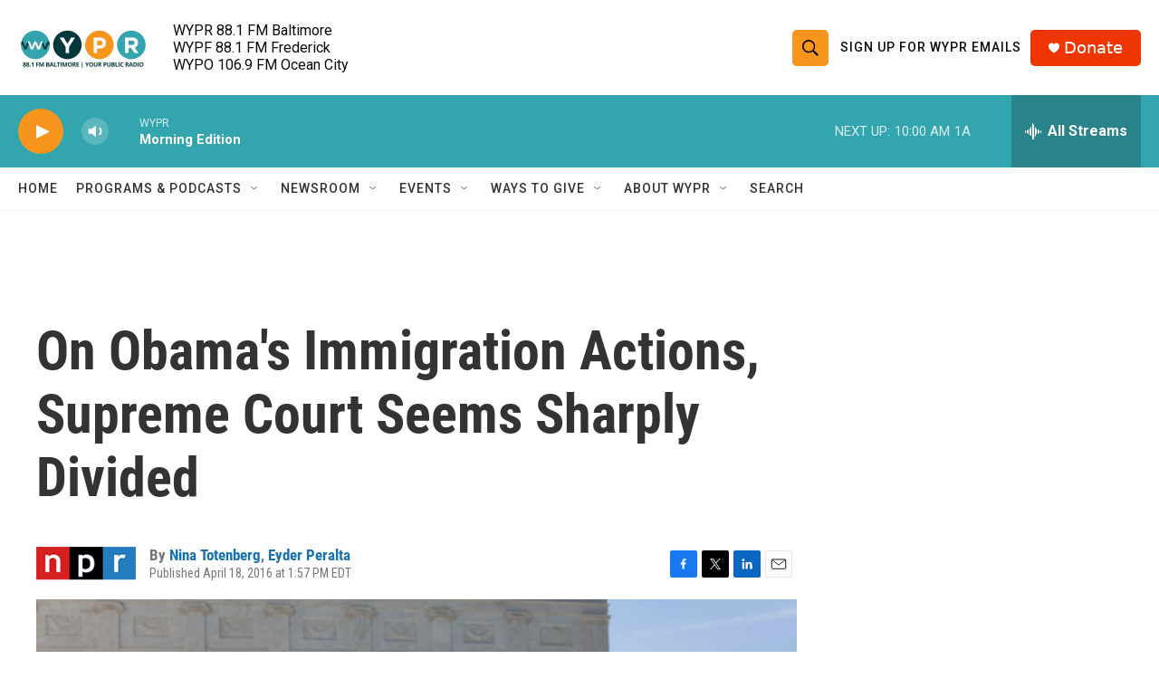

--- FILE ---
content_type: text/html;charset=UTF-8
request_url: https://www.wypr.org/2016-04-18/on-obamas-immigration-actions-supreme-court-seems-sharply-divided
body_size: 31174
content:
<!DOCTYPE html>
<html class="ArtP aside" lang="en">
    <head>
    <meta charset="UTF-8">

    

    <style data-cssvarsponyfill="true">
        :root { --siteBgColorInverse: #121212; --primaryTextColorInverse: #ffffff; --secondaryTextColorInverse: #cccccc; --tertiaryTextColorInverse: #cccccc; --headerBgColorInverse: #000000; --headerBorderColorInverse: #858585; --headerTextColorInverse: #ffffff; --headerTextColorHoverInverse: #ffffff; --secC1_Inverse: #a2a2a2; --secC4_Inverse: #282828; --headerNavBarBgColorInverse: #121212; --headerMenuBgColorInverse: #ffffff; --headerMenuTextColorInverse: #6b2b85; --headerMenuTextColorHoverInverse: #6b2b85; --liveBlogTextColorInverse: #ffffff; --applyButtonColorInverse: #4485D5; --applyButtonTextColorInverse: #4485D5; --siteBgColor: #ffffff; --primaryTextColor: #333333; --secondaryTextColor: #666666; --secC1: #767676; --secC4: #f5f5f5; --secC5: #ffffff; --siteBgColor: #ffffff; --siteInverseBgColor: #000000; --linkColor: #1772b0; --linkHoverColor: #125c8e; --headerBgColor: #ffffff; --headerBgColorInverse: #000000; --headerBorderColor: #e6e6e6; --headerBorderColorInverse: #858585; --tertiaryTextColor: #1c1c1c; --headerTextColor: #0d0b0b; --headerTextColorHover: #020202; --buttonTextColor: #333333; --headerNavBarBgColor: #ffffff; --headerNavBarTextColor: #333333; --headerMenuBgColor: #ffffff; --headerMenuTextColor: #333333; --headerMenuTextColorHover: #68ac4d; --liveBlogTextColor: #282829; --applyButtonColor: #194173; --applyButtonTextColor: #2c4273; --primaryColor1: #33a5ae; --primaryColor2: #f8951d; --breakingColor: #ff6f00; --secC2: #cccccc; --secC3: #e6e6e6; --secC5: #ffffff; --linkColor: #1772b0; --linkHoverColor: #125c8e; --donateBGColor: #ef3600; --headerIconColor: #ffffff; --hatButtonBgColor: #ffffff; --hatButtonBgHoverColor: #411c58; --hatButtonBorderColor: #411c58; --hatButtonBorderHoverColor: #ffffff; --hatButtoniconColor: #d62021; --hatButtonTextColor: #411c58; --hatButtonTextHoverColor: #ffffff; --footerTextColor: #ffffff; --footerTextBgColor: #ffffff; --footerPartnersBgColor: #000000; --listBorderColor: #030202; --gridBorderColor: #e6e6e6; --tagButtonBorderColor: #1772b0; --tagButtonTextColor: #1772b0; --breakingTextColor: #ffffff; --sectionTextColor: #ffffff; --contentWidth: 1240px; --primaryHeadlineFont: sans-serif; --secHlFont: sans-serif; --bodyFont: sans-serif; --colorWhite: #ffffff; --colorBlack: #000000;} .fonts-loaded { --primaryHeadlineFont: "Roboto Condensed"; --secHlFont: "Roboto Condensed"; --bodyFont: "Roboto"; --liveBlogBodyFont: "Roboto";}
    </style>

    <meta name="disqus.shortname" content="npr-wypr">
<meta name="disqus.url" content="https://www.wypr.org/2016-04-18/on-obamas-immigration-actions-supreme-court-seems-sharply-divided">
<meta name="disqus.title" content="On Obama&#x27;s Immigration Actions, Supreme Court Seems Sharply Divided">
<meta name="disqus.identifier" content="00000175-650b-d907-a3fd-ffef4dae0000">
    <meta property="fb:app_id" content="184762365984">


    <meta property="og:title" content="On Obama&#x27;s Immigration Actions, Supreme Court Seems Sharply Divided">

    <meta property="og:url" content="https://www.wypr.org/2016-04-18/on-obamas-immigration-actions-supreme-court-seems-sharply-divided">

    <meta property="og:image" content="https://npr.brightspotcdn.com/dims4/default/cde664b/2147483647/strip/true/crop/5487x2881+0+387/resize/1200x630!/quality/90/?url=https%3A%2F%2Fmedia.npr.org%2Fassets%2Fimg%2F2016%2F04%2F18%2F_mg_0290_custom-d915584dc5356d0840e7eedfc37fbe87075dcf37.jpg">

    
    <meta property="og:image:url" content="https://npr.brightspotcdn.com/dims4/default/cde664b/2147483647/strip/true/crop/5487x2881+0+387/resize/1200x630!/quality/90/?url=https%3A%2F%2Fmedia.npr.org%2Fassets%2Fimg%2F2016%2F04%2F18%2F_mg_0290_custom-d915584dc5356d0840e7eedfc37fbe87075dcf37.jpg">
    
    <meta property="og:image:width" content="1200">
    <meta property="og:image:height" content="630">
    <meta property="og:image:type" content="image/jpeg">
    
    <meta property="og:image:alt" content="Immigrant activists, including Jose Antonio Vargas and Sophie Cruz, speak to reporters after oral arguments at the Supreme Court.">
    

    <meta property="og:description" content="A 4-4 tie is a real possibility. In that case, the actions, which would shield some 4 million people from deportation, would never take effect.">

    <meta property="og:site_name" content="WYPR">



    <meta property="og:type" content="article">

    <meta property="article:author" content="https://www.wypr.org/people/nina-totenberg">

    <meta property="article:author" content="https://www.wypr.org/people/eyder-peralta">

    <meta property="article:published_time" content="2016-04-18T17:57:00">

    <meta property="article:modified_time" content="2021-03-13T00:55:36.308">

    
    <meta name="twitter:card" content="summary_large_image"/>
    
    
    
    
    <meta name="twitter:description" content="A 4-4 tie is a real possibility. In that case, the actions, which would shield some 4 million people from deportation, would never take effect."/>
    
    
    <meta name="twitter:image" content="https://npr.brightspotcdn.com/dims4/default/d06539b/2147483647/strip/true/crop/5487x3086+0+284/resize/1200x675!/quality/90/?url=https%3A%2F%2Fmedia.npr.org%2Fassets%2Fimg%2F2016%2F04%2F18%2F_mg_0290_custom-d915584dc5356d0840e7eedfc37fbe87075dcf37.jpg"/>

    
    <meta name="twitter:image:alt" content="Immigrant activists, including Jose Antonio Vargas and Sophie Cruz, speak to reporters after oral arguments at the Supreme Court."/>
    
    
    
    
    <meta name="twitter:title" content="On Obama&#x27;s Immigration Actions, Supreme Court Seems Sharply Divided"/>
    

<meta name="robots" content="max-image-preview:large">



    <link data-cssvarsponyfill="true" class="Webpack-css" rel="stylesheet" href="https://npr.brightspotcdn.com/resource/00000177-1bc0-debb-a57f-dfcf4a950000/styleguide/All.min.0db89f2a608a6b13cec2d9fc84f71c45.gz.css">

    

    <style>.FooterNavigation-items-item {
    display: inline-block
}</style>
<style>[class*='-articleBody'] > ul,
[class*='-articleBody'] > ul ul {
    list-style-type: disc;
}</style>


    <meta name="viewport" content="width=device-width, initial-scale=1, viewport-fit=cover"><title>On Obama&#x27;s Immigration Actions, Supreme Court Seems Sharply Divided | WYPR</title><meta name="description" content="A 4-4 tie is a real possibility. In that case, the actions, which would shield some 4 million people from deportation, would never take effect."><link rel="canonical" href="https://www.npr.org/sections/thetwo-way/2016/04/18/474706188/on-obamas-immigration-actions-supreme-court-seems-sharply-divided?ft=nprml&amp;f=474706188"><meta name="brightspot.contentId" content="00000175-650b-d907-a3fd-ffef4dae0000"><link rel="apple-touch-icon"sizes="180x180"href="/apple-touch-icon.png"><link rel="icon"type="image/png"href="/favicon-32x32.png"><link rel="icon"type="image/png"href="/favicon-16x16.png">
    
    
    <meta name="brightspot-dataLayer" content="{
  &quot;author&quot; : &quot;Nina Totenberg, Eyder Peralta&quot;,
  &quot;bspStoryId&quot; : &quot;00000175-650b-d907-a3fd-ffef4dae0000&quot;,
  &quot;category&quot; : &quot;&quot;,
  &quot;inlineAudio&quot; : 0,
  &quot;keywords&quot; : &quot;&quot;,
  &quot;nprCmsSite&quot; : true,
  &quot;nprStoryId&quot; : &quot;474706188&quot;,
  &quot;pageType&quot; : &quot;news-story&quot;,
  &quot;program&quot; : &quot;&quot;,
  &quot;publishedDate&quot; : &quot;2016-04-18T13:57:00Z&quot;,
  &quot;siteName&quot; : &quot;WYPR&quot;,
  &quot;station&quot; : &quot;WYPR - 88.1 FM Baltimore&quot;,
  &quot;stationOrgId&quot; : &quot;1177&quot;,
  &quot;storyOrgId&quot; : &quot;s1&quot;,
  &quot;storyTheme&quot; : &quot;news-story&quot;,
  &quot;storyTitle&quot; : &quot;On Obama&#x27;s Immigration Actions, Supreme Court Seems Sharply Divided&quot;,
  &quot;timezone&quot; : &quot;America/New_York&quot;,
  &quot;wordCount&quot; : 0,
  &quot;series&quot; : &quot;&quot;
}">
    <script id="brightspot-dataLayer">
        (function () {
            var dataValue = document.head.querySelector('meta[name="brightspot-dataLayer"]').content;
            if (dataValue) {
                window.brightspotDataLayer = JSON.parse(dataValue);
            }
        })();
    </script>

    

    

    
    <script src="https://npr.brightspotcdn.com/resource/00000177-1bc0-debb-a57f-dfcf4a950000/styleguide/All.min.fd8f7fccc526453c829dde80fc7c2ef5.gz.js" async></script>
    

    <!-- no longer used, moved disqus script to be loaded by ps-disqus-comment-module.js to avoid errors --><script type="application/ld+json">{"@context":"http://schema.org","@type":"NewsArticle","author":[{"@context":"http://schema.org","@type":"Person","name":"Nina Totenberg","url":"https://www.wypr.org/people/nina-totenberg"},{"@context":"http://schema.org","@type":"Person","name":"Eyder Peralta","url":"https://www.wypr.org/people/eyder-peralta"}],"dateModified":"2021-03-12T19:55:36Z","datePublished":"2016-04-18T13:57:00Z","headline":"On Obama's Immigration Actions, Supreme Court Seems Sharply Divided","image":{"@context":"http://schema.org","@type":"ImageObject","url":"https://media.npr.org/assets/img/2016/04/18/_mg_0290_custom-d915584dc5356d0840e7eedfc37fbe87075dcf37.jpg"},"mainEntityOfPage":{"@type":"NewsArticle","@id":"https://www.wypr.org/2016-04-18/on-obamas-immigration-actions-supreme-court-seems-sharply-divided"},"publisher":{"@type":"Organization","name":"WYPR","logo":{"@context":"http://schema.org","@type":"ImageObject","height":"60","url":"https://npr.brightspotcdn.com/dims4/default/2e4f12f/2147483647/resize/x60/quality/90/?url=http%3A%2F%2Fnpr-brightspot.s3.amazonaws.com%2F32%2F5f%2F0c388bc74c0dbec0afbd8c72e6e0%2F88-1-fm-baltimore-your-public-radio.png","width":"144"}}}</script><meta name="gtm-dataLayer" content="{
  &quot;gtmAuthor&quot; : &quot;Nina Totenberg, Eyder Peralta&quot;,
  &quot;gtmBspStoryId&quot; : &quot;00000175-650b-d907-a3fd-ffef4dae0000&quot;,
  &quot;gtmCategory&quot; : &quot;&quot;,
  &quot;gtmInlineAudio&quot; : 0,
  &quot;gtmKeywords&quot; : &quot;&quot;,
  &quot;gtmNprCmsSite&quot; : true,
  &quot;gtmNprStoryId&quot; : &quot;474706188&quot;,
  &quot;gtmPageType&quot; : &quot;news-story&quot;,
  &quot;gtmProgram&quot; : &quot;&quot;,
  &quot;gtmPublishedDate&quot; : &quot;2016-04-18T13:57:00Z&quot;,
  &quot;gtmSiteName&quot; : &quot;WYPR&quot;,
  &quot;gtmStation&quot; : &quot;WYPR - 88.1 FM Baltimore&quot;,
  &quot;gtmStationOrgId&quot; : &quot;1177&quot;,
  &quot;gtmStoryOrgId&quot; : &quot;s1&quot;,
  &quot;gtmStoryTheme&quot; : &quot;news-story&quot;,
  &quot;gtmStoryTitle&quot; : &quot;On Obama&#x27;s Immigration Actions, Supreme Court Seems Sharply Divided&quot;,
  &quot;gtmTimezone&quot; : &quot;America/New_York&quot;,
  &quot;gtmWordCount&quot; : 0,
  &quot;gtmSeries&quot; : &quot;&quot;
}"><script>

    (function () {
        var dataValue = document.head.querySelector('meta[name="gtm-dataLayer"]').content;
        if (dataValue) {
            window.dataLayer = window.dataLayer || [];
            dataValue = JSON.parse(dataValue);
            dataValue['event'] = 'gtmFirstView';
            window.dataLayer.push(dataValue);
        }
    })();

    (function(w,d,s,l,i){w[l]=w[l]||[];w[l].push({'gtm.start':
            new Date().getTime(),event:'gtm.js'});var f=d.getElementsByTagName(s)[0],
        j=d.createElement(s),dl=l!='dataLayer'?'&l='+l:'';j.async=true;j.src=
        'https://www.googletagmanager.com/gtm.js?id='+i+dl;f.parentNode.insertBefore(j,f);
})(window,document,'script','dataLayer','GTM-N39QFDR');</script><script>

  window.fbAsyncInit = function() {
      FB.init({
          
              appId : '184762365984',
          
          xfbml : true,
          version : 'v2.9'
      });
  };

  (function(d, s, id){
     var js, fjs = d.getElementsByTagName(s)[0];
     if (d.getElementById(id)) {return;}
     js = d.createElement(s); js.id = id;
     js.src = "//connect.facebook.net/en_US/sdk.js";
     fjs.parentNode.insertBefore(js, fjs);
   }(document, 'script', 'facebook-jssdk'));
</script>
<script async="async" src="https://securepubads.g.doubleclick.net/tag/js/gpt.js"></script>
<script type="text/javascript">
    // Google tag setup
    var googletag = googletag || {};
    googletag.cmd = googletag.cmd || [];

    googletag.cmd.push(function () {
        // @see https://developers.google.com/publisher-tag/reference#googletag.PubAdsService_enableLazyLoad
        googletag.pubads().enableLazyLoad({
            fetchMarginPercent: 100, // fetch and render ads within this % of viewport
            renderMarginPercent: 100,
            mobileScaling: 1  // Same on mobile.
        });

        googletag.pubads().enableSingleRequest()
        googletag.pubads().enableAsyncRendering()
        googletag.pubads().collapseEmptyDivs()
        googletag.pubads().disableInitialLoad()
        googletag.enableServices()
    })
</script>
<script type="application/ld+json">{"@context":"http://schema.org","@type":"ListenAction","description":"A 4-4 tie is a real possibility. In that case, the actions, which would shield some 4 million people from deportation, would never take effect.","name":"On Obama's Immigration Actions, Supreme Court Seems Sharply Divided"}</script><script>window.addEventListener('DOMContentLoaded', (event) => {
    window.nulldurationobserver = new MutationObserver(function (mutations) {
        document.querySelectorAll('.StreamPill-duration').forEach(pill => { 
      if (pill.innerText == "LISTENNULL") {
         pill.innerText = "LISTEN"
      } 
    });
      });

      window.nulldurationobserver.observe(document.body, {
        childList: true,
        subtree: true
      });
});
</script>
<script>(function(w,d,t,r,u){w[u]=w[u]||[];w[u].push({'projectId':'10000','properties':{'pixelId':'10159925','userEmail': '<email_address>'}});var s=d.createElement(t);s.src=r;s.async=true;s.onload=s.onreadystatechange=function(){var y,rs=this.readyState,c=w[u];if(rs&&rs!="complete"&&rs!="loaded"){return}try{y=YAHOO.ywa.I13N.fireBeacon;w[u]=[];w[u].push=function(p){y([p])};y(c)}catch(e){}};var scr=d.getElementsByTagName(t)[0],par=scr.parentNode;par.insertBefore(s,scr)})(window,document,"script","https://s.yimg.com/wi/ytc.js","dotq");</script>


    <script>
        var head = document.getElementsByTagName('head')
        head = head[0]
        var link = document.createElement('link');
        link.setAttribute('href', 'https://fonts.googleapis.com/css?family=Roboto Condensed|Roboto|Roboto:400,500,700&display=swap');
        var relList = link.relList;

        if (relList && relList.supports('preload')) {
            link.setAttribute('as', 'style');
            link.setAttribute('rel', 'preload');
            link.setAttribute('onload', 'this.rel="stylesheet"');
            link.setAttribute('crossorigin', 'anonymous');
        } else {
            link.setAttribute('rel', 'stylesheet');
        }

        head.appendChild(link);
    </script>
</head>


    <body class="Page-body" data-content-width="1240px">
    <noscript>
    <iframe src="https://www.googletagmanager.com/ns.html?id=GTM-N39QFDR" height="0" width="0" style="display:none;visibility:hidden"></iframe>
</noscript>
        

    <!-- Putting icons here, so we don't have to include in a bunch of -body hbs's -->
<svg xmlns="http://www.w3.org/2000/svg" style="display:none" id="iconsMap1" class="iconsMap">
    <symbol id="play-icon" viewBox="0 0 115 115">
        <polygon points="0,0 115,57.5 0,115" fill="currentColor" />
    </symbol>
    <symbol id="grid" viewBox="0 0 32 32">
            <g>
                <path d="M6.4,5.7 C6.4,6.166669 6.166669,6.4 5.7,6.4 L0.7,6.4 C0.233331,6.4 0,6.166669 0,5.7 L0,0.7 C0,0.233331 0.233331,0 0.7,0 L5.7,0 C6.166669,0 6.4,0.233331 6.4,0.7 L6.4,5.7 Z M19.2,5.7 C19.2,6.166669 18.966669,6.4 18.5,6.4 L13.5,6.4 C13.033331,6.4 12.8,6.166669 12.8,5.7 L12.8,0.7 C12.8,0.233331 13.033331,0 13.5,0 L18.5,0 C18.966669,0 19.2,0.233331 19.2,0.7 L19.2,5.7 Z M32,5.7 C32,6.166669 31.766669,6.4 31.3,6.4 L26.3,6.4 C25.833331,6.4 25.6,6.166669 25.6,5.7 L25.6,0.7 C25.6,0.233331 25.833331,0 26.3,0 L31.3,0 C31.766669,0 32,0.233331 32,0.7 L32,5.7 Z M6.4,18.5 C6.4,18.966669 6.166669,19.2 5.7,19.2 L0.7,19.2 C0.233331,19.2 0,18.966669 0,18.5 L0,13.5 C0,13.033331 0.233331,12.8 0.7,12.8 L5.7,12.8 C6.166669,12.8 6.4,13.033331 6.4,13.5 L6.4,18.5 Z M19.2,18.5 C19.2,18.966669 18.966669,19.2 18.5,19.2 L13.5,19.2 C13.033331,19.2 12.8,18.966669 12.8,18.5 L12.8,13.5 C12.8,13.033331 13.033331,12.8 13.5,12.8 L18.5,12.8 C18.966669,12.8 19.2,13.033331 19.2,13.5 L19.2,18.5 Z M32,18.5 C32,18.966669 31.766669,19.2 31.3,19.2 L26.3,19.2 C25.833331,19.2 25.6,18.966669 25.6,18.5 L25.6,13.5 C25.6,13.033331 25.833331,12.8 26.3,12.8 L31.3,12.8 C31.766669,12.8 32,13.033331 32,13.5 L32,18.5 Z M6.4,31.3 C6.4,31.766669 6.166669,32 5.7,32 L0.7,32 C0.233331,32 0,31.766669 0,31.3 L0,26.3 C0,25.833331 0.233331,25.6 0.7,25.6 L5.7,25.6 C6.166669,25.6 6.4,25.833331 6.4,26.3 L6.4,31.3 Z M19.2,31.3 C19.2,31.766669 18.966669,32 18.5,32 L13.5,32 C13.033331,32 12.8,31.766669 12.8,31.3 L12.8,26.3 C12.8,25.833331 13.033331,25.6 13.5,25.6 L18.5,25.6 C18.966669,25.6 19.2,25.833331 19.2,26.3 L19.2,31.3 Z M32,31.3 C32,31.766669 31.766669,32 31.3,32 L26.3,32 C25.833331,32 25.6,31.766669 25.6,31.3 L25.6,26.3 C25.6,25.833331 25.833331,25.6 26.3,25.6 L31.3,25.6 C31.766669,25.6 32,25.833331 32,26.3 L32,31.3 Z" id=""></path>
            </g>
    </symbol>
    <symbol id="radio-stream" width="18" height="19" viewBox="0 0 18 19">
        <g fill="currentColor" fill-rule="nonzero">
            <path d="M.5 8c-.276 0-.5.253-.5.565v1.87c0 .312.224.565.5.565s.5-.253.5-.565v-1.87C1 8.253.776 8 .5 8zM2.5 8c-.276 0-.5.253-.5.565v1.87c0 .312.224.565.5.565s.5-.253.5-.565v-1.87C3 8.253 2.776 8 2.5 8zM3.5 7c-.276 0-.5.276-.5.617v3.766c0 .34.224.617.5.617s.5-.276.5-.617V7.617C4 7.277 3.776 7 3.5 7zM5.5 6c-.276 0-.5.275-.5.613v5.774c0 .338.224.613.5.613s.5-.275.5-.613V6.613C6 6.275 5.776 6 5.5 6zM6.5 4c-.276 0-.5.26-.5.58v8.84c0 .32.224.58.5.58s.5-.26.5-.58V4.58C7 4.26 6.776 4 6.5 4zM8.5 0c-.276 0-.5.273-.5.61v17.78c0 .337.224.61.5.61s.5-.273.5-.61V.61C9 .273 8.776 0 8.5 0zM9.5 2c-.276 0-.5.274-.5.612v14.776c0 .338.224.612.5.612s.5-.274.5-.612V2.612C10 2.274 9.776 2 9.5 2zM11.5 5c-.276 0-.5.276-.5.616v8.768c0 .34.224.616.5.616s.5-.276.5-.616V5.616c0-.34-.224-.616-.5-.616zM12.5 6c-.276 0-.5.262-.5.584v4.832c0 .322.224.584.5.584s.5-.262.5-.584V6.584c0-.322-.224-.584-.5-.584zM14.5 7c-.276 0-.5.29-.5.647v3.706c0 .357.224.647.5.647s.5-.29.5-.647V7.647C15 7.29 14.776 7 14.5 7zM15.5 8c-.276 0-.5.253-.5.565v1.87c0 .312.224.565.5.565s.5-.253.5-.565v-1.87c0-.312-.224-.565-.5-.565zM17.5 8c-.276 0-.5.253-.5.565v1.87c0 .312.224.565.5.565s.5-.253.5-.565v-1.87c0-.312-.224-.565-.5-.565z"/>
        </g>
    </symbol>
    <symbol id="icon-magnify" viewBox="0 0 31 31">
        <g>
            <path fill-rule="evenodd" d="M22.604 18.89l-.323.566 8.719 8.8L28.255 31l-8.719-8.8-.565.404c-2.152 1.346-4.386 2.018-6.7 2.018-3.39 0-6.284-1.21-8.679-3.632C1.197 18.568 0 15.66 0 12.27c0-3.39 1.197-6.283 3.592-8.678C5.987 1.197 8.88 0 12.271 0c3.39 0 6.283 1.197 8.678 3.592 2.395 2.395 3.593 5.288 3.593 8.679 0 2.368-.646 4.574-1.938 6.62zM19.162 5.77C17.322 3.925 15.089 3 12.46 3c-2.628 0-4.862.924-6.702 2.77C3.92 7.619 3 9.862 3 12.5c0 2.639.92 4.882 2.76 6.73C7.598 21.075 9.832 22 12.46 22c2.629 0 4.862-.924 6.702-2.77C21.054 17.33 22 15.085 22 12.5c0-2.586-.946-4.83-2.838-6.73z"/>
        </g>
    </symbol>
    <symbol id="burger-menu" viewBox="0 0 14 10">
        <g>
            <path fill-rule="evenodd" d="M0 5.5v-1h14v1H0zM0 1V0h14v1H0zm0 9V9h14v1H0z"></path>
        </g>
    </symbol>
    <symbol id="close-x" viewBox="0 0 14 14">
        <g>
            <path fill-rule="nonzero" d="M6.336 7L0 .664.664 0 7 6.336 13.336 0 14 .664 7.664 7 14 13.336l-.664.664L7 7.664.664 14 0 13.336 6.336 7z"></path>
        </g>
    </symbol>
    <symbol id="share-more-arrow" viewBox="0 0 512 512" style="enable-background:new 0 0 512 512;">
        <g>
            <g>
                <path d="M512,241.7L273.643,3.343v156.152c-71.41,3.744-138.015,33.337-188.958,84.28C30.075,298.384,0,370.991,0,448.222v60.436
                    l29.069-52.985c45.354-82.671,132.173-134.027,226.573-134.027c5.986,0,12.004,0.212,18.001,0.632v157.779L512,241.7z
                    M255.642,290.666c-84.543,0-163.661,36.792-217.939,98.885c26.634-114.177,129.256-199.483,251.429-199.483h15.489V78.131
                    l163.568,163.568L304.621,405.267V294.531l-13.585-1.683C279.347,291.401,267.439,290.666,255.642,290.666z"></path>
            </g>
        </g>
    </symbol>
    <symbol id="chevron" viewBox="0 0 100 100">
        <g>
            <path d="M22.4566257,37.2056786 L-21.4456527,71.9511488 C-22.9248661,72.9681457 -24.9073712,72.5311671 -25.8758148,70.9765924 L-26.9788683,69.2027424 C-27.9450684,67.6481676 -27.5292733,65.5646602 -26.0500598,64.5484493 L20.154796,28.2208967 C21.5532435,27.2597011 23.3600078,27.2597011 24.759951,28.2208967 L71.0500598,64.4659264 C72.5292733,65.4829232 72.9450684,67.5672166 71.9788683,69.1217913 L70.8750669,70.8956413 C69.9073712,72.4502161 67.9241183,72.8848368 66.4449048,71.8694118 L22.4566257,37.2056786 Z" id="Transparent-Chevron" transform="translate(22.500000, 50.000000) rotate(90.000000) translate(-22.500000, -50.000000) "></path>
        </g>
    </symbol>
</svg>

<svg xmlns="http://www.w3.org/2000/svg" style="display:none" id="iconsMap2" class="iconsMap">
    <symbol id="mono-icon-facebook" viewBox="0 0 10 19">
        <path fill-rule="evenodd" d="M2.707 18.25V10.2H0V7h2.707V4.469c0-1.336.375-2.373 1.125-3.112C4.582.62 5.578.25 6.82.25c1.008 0 1.828.047 2.461.14v2.848H7.594c-.633 0-1.067.14-1.301.422-.188.235-.281.61-.281 1.125V7H9l-.422 3.2H6.012v8.05H2.707z"></path>
    </symbol>
    <symbol id="mono-icon-instagram" viewBox="0 0 17 17">
        <g>
            <path fill-rule="evenodd" d="M8.281 4.207c.727 0 1.4.182 2.022.545a4.055 4.055 0 0 1 1.476 1.477c.364.62.545 1.294.545 2.021 0 .727-.181 1.4-.545 2.021a4.055 4.055 0 0 1-1.476 1.477 3.934 3.934 0 0 1-2.022.545c-.726 0-1.4-.182-2.021-.545a4.055 4.055 0 0 1-1.477-1.477 3.934 3.934 0 0 1-.545-2.021c0-.727.182-1.4.545-2.021A4.055 4.055 0 0 1 6.26 4.752a3.934 3.934 0 0 1 2.021-.545zm0 6.68a2.54 2.54 0 0 0 1.864-.774 2.54 2.54 0 0 0 .773-1.863 2.54 2.54 0 0 0-.773-1.863 2.54 2.54 0 0 0-1.864-.774 2.54 2.54 0 0 0-1.863.774 2.54 2.54 0 0 0-.773 1.863c0 .727.257 1.348.773 1.863a2.54 2.54 0 0 0 1.863.774zM13.45 4.03c-.023.258-.123.48-.299.668a.856.856 0 0 1-.65.281.913.913 0 0 1-.668-.28.913.913 0 0 1-.281-.669c0-.258.094-.48.281-.668a.913.913 0 0 1 .668-.28c.258 0 .48.093.668.28.187.188.281.41.281.668zm2.672.95c.023.656.035 1.746.035 3.269 0 1.523-.017 2.62-.053 3.287-.035.668-.134 1.248-.298 1.74a4.098 4.098 0 0 1-.967 1.53 4.098 4.098 0 0 1-1.53.966c-.492.164-1.072.264-1.74.3-.668.034-1.763.052-3.287.052-1.523 0-2.619-.018-3.287-.053-.668-.035-1.248-.146-1.74-.334a3.747 3.747 0 0 1-1.53-.931 4.098 4.098 0 0 1-.966-1.53c-.164-.492-.264-1.072-.299-1.74C.424 10.87.406 9.773.406 8.25S.424 5.63.46 4.963c.035-.668.135-1.248.299-1.74.21-.586.533-1.096.967-1.53A4.098 4.098 0 0 1 3.254.727c.492-.164 1.072-.264 1.74-.3C5.662.394 6.758.376 8.281.376c1.524 0 2.62.018 3.287.053.668.035 1.248.135 1.74.299a4.098 4.098 0 0 1 2.496 2.496c.165.492.27 1.078.317 1.757zm-1.687 7.91c.14-.399.234-1.032.28-1.899.024-.515.036-1.242.036-2.18V7.689c0-.961-.012-1.688-.035-2.18-.047-.89-.14-1.524-.281-1.899a2.537 2.537 0 0 0-1.512-1.511c-.375-.14-1.008-.235-1.899-.282a51.292 51.292 0 0 0-2.18-.035H7.72c-.938 0-1.664.012-2.18.035-.867.047-1.5.141-1.898.282a2.537 2.537 0 0 0-1.512 1.511c-.14.375-.234 1.008-.281 1.899a51.292 51.292 0 0 0-.036 2.18v1.125c0 .937.012 1.664.036 2.18.047.866.14 1.5.28 1.898.306.726.81 1.23 1.513 1.511.398.141 1.03.235 1.898.282.516.023 1.242.035 2.18.035h1.125c.96 0 1.687-.012 2.18-.035.89-.047 1.523-.141 1.898-.282.726-.304 1.23-.808 1.512-1.511z"></path>
        </g>
    </symbol>
    <symbol id="mono-icon-email" viewBox="0 0 512 512">
        <g>
            <path d="M67,148.7c11,5.8,163.8,89.1,169.5,92.1c5.7,3,11.5,4.4,20.5,4.4c9,0,14.8-1.4,20.5-4.4c5.7-3,158.5-86.3,169.5-92.1
                c4.1-2.1,11-5.9,12.5-10.2c2.6-7.6-0.2-10.5-11.3-10.5H257H65.8c-11.1,0-13.9,3-11.3,10.5C56,142.9,62.9,146.6,67,148.7z"></path>
            <path d="M455.7,153.2c-8.2,4.2-81.8,56.6-130.5,88.1l82.2,92.5c2,2,2.9,4.4,1.8,5.6c-1.2,1.1-3.8,0.5-5.9-1.4l-98.6-83.2
                c-14.9,9.6-25.4,16.2-27.2,17.2c-7.7,3.9-13.1,4.4-20.5,4.4c-7.4,0-12.8-0.5-20.5-4.4c-1.9-1-12.3-7.6-27.2-17.2l-98.6,83.2
                c-2,2-4.7,2.6-5.9,1.4c-1.2-1.1-0.3-3.6,1.7-5.6l82.1-92.5c-48.7-31.5-123.1-83.9-131.3-88.1c-8.8-4.5-9.3,0.8-9.3,4.9
                c0,4.1,0,205,0,205c0,9.3,13.7,20.9,23.5,20.9H257h185.5c9.8,0,21.5-11.7,21.5-20.9c0,0,0-201,0-205
                C464,153.9,464.6,148.7,455.7,153.2z"></path>
        </g>
    </symbol>
    <symbol id="default-image" width="24" height="24" viewBox="0 0 24 24" fill="none" stroke="currentColor" stroke-width="2" stroke-linecap="round" stroke-linejoin="round" class="feather feather-image">
        <rect x="3" y="3" width="18" height="18" rx="2" ry="2"></rect>
        <circle cx="8.5" cy="8.5" r="1.5"></circle>
        <polyline points="21 15 16 10 5 21"></polyline>
    </symbol>
    <symbol id="icon-email" width="18px" viewBox="0 0 20 14">
        <g id="Symbols" stroke="none" stroke-width="1" fill="none" fill-rule="evenodd" stroke-linecap="round" stroke-linejoin="round">
            <g id="social-button-bar" transform="translate(-125.000000, -8.000000)" stroke="#000000">
                <g id="Group-2" transform="translate(120.000000, 0.000000)">
                    <g id="envelope" transform="translate(6.000000, 9.000000)">
                        <path d="M17.5909091,10.6363636 C17.5909091,11.3138182 17.0410909,11.8636364 16.3636364,11.8636364 L1.63636364,11.8636364 C0.958909091,11.8636364 0.409090909,11.3138182 0.409090909,10.6363636 L0.409090909,1.63636364 C0.409090909,0.958090909 0.958909091,0.409090909 1.63636364,0.409090909 L16.3636364,0.409090909 C17.0410909,0.409090909 17.5909091,0.958090909 17.5909091,1.63636364 L17.5909091,10.6363636 L17.5909091,10.6363636 Z" id="Stroke-406"></path>
                        <polyline id="Stroke-407" points="17.1818182 0.818181818 9 7.36363636 0.818181818 0.818181818"></polyline>
                    </g>
                </g>
            </g>
        </g>
    </symbol>
    <symbol id="mono-icon-print" viewBox="0 0 12 12">
        <g fill-rule="evenodd">
            <path fill-rule="nonzero" d="M9 10V7H3v3H1a1 1 0 0 1-1-1V4a1 1 0 0 1 1-1h10a1 1 0 0 1 1 1v3.132A2.868 2.868 0 0 1 9.132 10H9zm.5-4.5a1 1 0 1 0 0-2 1 1 0 0 0 0 2zM3 0h6v2H3z"></path>
            <path d="M4 8h4v4H4z"></path>
        </g>
    </symbol>
    <symbol id="mono-icon-copylink" viewBox="0 0 12 12">
        <g fill-rule="evenodd">
            <path d="M10.199 2.378c.222.205.4.548.465.897.062.332.016.614-.132.774L8.627 6.106c-.187.203-.512.232-.75-.014a.498.498 0 0 0-.706.028.499.499 0 0 0 .026.706 1.509 1.509 0 0 0 2.165-.04l1.903-2.06c.37-.398.506-.98.382-1.636-.105-.557-.392-1.097-.77-1.445L9.968.8C9.591.452 9.03.208 8.467.145 7.803.072 7.233.252 6.864.653L4.958 2.709a1.509 1.509 0 0 0 .126 2.161.5.5 0 1 0 .68-.734c-.264-.218-.26-.545-.071-.747L7.597 1.33c.147-.16.425-.228.76-.19.353.038.71.188.931.394l.91.843.001.001zM1.8 9.623c-.222-.205-.4-.549-.465-.897-.062-.332-.016-.614.132-.774l1.905-2.057c.187-.203.512-.232.75.014a.498.498 0 0 0 .706-.028.499.499 0 0 0-.026-.706 1.508 1.508 0 0 0-2.165.04L.734 7.275c-.37.399-.506.98-.382 1.637.105.557.392 1.097.77 1.445l.91.843c.376.35.937.594 1.5.656.664.073 1.234-.106 1.603-.507L7.04 9.291a1.508 1.508 0 0 0-.126-2.16.5.5 0 0 0-.68.734c.264.218.26.545.071.747l-1.904 2.057c-.147.16-.425.228-.76.191-.353-.038-.71-.188-.931-.394l-.91-.843z"></path>
            <path d="M8.208 3.614a.5.5 0 0 0-.707.028L3.764 7.677a.5.5 0 0 0 .734.68L8.235 4.32a.5.5 0 0 0-.027-.707"></path>
        </g>
    </symbol>
    <symbol id="mono-icon-linkedin" viewBox="0 0 16 17">
        <g fill-rule="evenodd">
            <path d="M3.734 16.125H.464V5.613h3.27zM2.117 4.172c-.515 0-.96-.188-1.336-.563A1.825 1.825 0 0 1 .22 2.273c0-.515.187-.96.562-1.335.375-.375.82-.563 1.336-.563.516 0 .961.188 1.336.563.375.375.563.82.563 1.335 0 .516-.188.961-.563 1.336-.375.375-.82.563-1.336.563zM15.969 16.125h-3.27v-5.133c0-.844-.07-1.453-.21-1.828-.259-.633-.762-.95-1.512-.95s-1.278.282-1.582.845c-.235.421-.352 1.043-.352 1.863v5.203H5.809V5.613h3.128v1.442h.036c.234-.469.609-.856 1.125-1.16.562-.375 1.218-.563 1.968-.563 1.524 0 2.59.48 3.2 1.441.468.774.703 1.97.703 3.586v5.766z"></path>
        </g>
    </symbol>
    <symbol id="mono-icon-pinterest" viewBox="0 0 512 512">
        <g>
            <path d="M256,32C132.3,32,32,132.3,32,256c0,91.7,55.2,170.5,134.1,205.2c-0.6-15.6-0.1-34.4,3.9-51.4
                c4.3-18.2,28.8-122.1,28.8-122.1s-7.2-14.3-7.2-35.4c0-33.2,19.2-58,43.2-58c20.4,0,30.2,15.3,30.2,33.6
                c0,20.5-13.1,51.1-19.8,79.5c-5.6,23.8,11.9,43.1,35.4,43.1c42.4,0,71-54.5,71-119.1c0-49.1-33.1-85.8-93.2-85.8
                c-67.9,0-110.3,50.7-110.3,107.3c0,19.5,5.8,33.3,14.8,43.9c4.1,4.9,4.7,6.9,3.2,12.5c-1.1,4.1-3.5,14-4.6,18
                c-1.5,5.7-6.1,7.7-11.2,5.6c-31.3-12.8-45.9-47-45.9-85.6c0-63.6,53.7-139.9,160.1-139.9c85.5,0,141.8,61.9,141.8,128.3
                c0,87.9-48.9,153.5-120.9,153.5c-24.2,0-46.9-13.1-54.7-27.9c0,0-13,51.6-15.8,61.6c-4.7,17.3-14,34.5-22.5,48
                c20.1,5.9,41.4,9.2,63.5,9.2c123.7,0,224-100.3,224-224C480,132.3,379.7,32,256,32z"></path>
        </g>
    </symbol>
    <symbol id="mono-icon-tumblr" viewBox="0 0 512 512">
        <g>
            <path d="M321.2,396.3c-11.8,0-22.4-2.8-31.5-8.3c-6.9-4.1-11.5-9.6-14-16.4c-2.6-6.9-3.6-22.3-3.6-46.4V224h96v-64h-96V48h-61.9
                c-2.7,21.5-7.5,44.7-14.5,58.6c-7,13.9-14,25.8-25.6,35.7c-11.6,9.9-25.6,17.9-41.9,23.3V224h48v140.4c0,19,2,33.5,5.9,43.5
                c4,10,11.1,19.5,21.4,28.4c10.3,8.9,22.8,15.7,37.3,20.5c14.6,4.8,31.4,7.2,50.4,7.2c16.7,0,30.3-1.7,44.7-5.1
                c14.4-3.4,30.5-9.3,48.2-17.6v-65.6C363.2,389.4,342.3,396.3,321.2,396.3z"></path>
        </g>
    </symbol>
    <symbol id="mono-icon-twitter" viewBox="0 0 1200 1227">
        <g>
            <path d="M714.163 519.284L1160.89 0H1055.03L667.137 450.887L357.328 0H0L468.492 681.821L0 1226.37H105.866L515.491
            750.218L842.672 1226.37H1200L714.137 519.284H714.163ZM569.165 687.828L521.697 619.934L144.011 79.6944H306.615L611.412
            515.685L658.88 583.579L1055.08 1150.3H892.476L569.165 687.854V687.828Z" fill="white"></path>
        </g>
    </symbol>
    <symbol id="mono-icon-youtube" viewBox="0 0 512 512">
        <g>
            <path fill-rule="evenodd" d="M508.6,148.8c0-45-33.1-81.2-74-81.2C379.2,65,322.7,64,265,64c-3,0-6,0-9,0s-6,0-9,0c-57.6,0-114.2,1-169.6,3.6
                c-40.8,0-73.9,36.4-73.9,81.4C1,184.6-0.1,220.2,0,255.8C-0.1,291.4,1,327,3.4,362.7c0,45,33.1,81.5,73.9,81.5
                c58.2,2.7,117.9,3.9,178.6,3.8c60.8,0.2,120.3-1,178.6-3.8c40.9,0,74-36.5,74-81.5c2.4-35.7,3.5-71.3,3.4-107
                C512.1,220.1,511,184.5,508.6,148.8z M207,353.9V157.4l145,98.2L207,353.9z"></path>
        </g>
    </symbol>
    <symbol id="mono-icon-flipboard" viewBox="0 0 500 500">
        <g>
            <path d="M0,0V500H500V0ZM400,200H300V300H200V400H100V100H400Z"></path>
        </g>
    </symbol>
    <symbol id="mono-icon-bluesky" viewBox="0 0 568 501">
        <g>
            <path d="M123.121 33.6637C188.241 82.5526 258.281 181.681 284 234.873C309.719 181.681 379.759 82.5526 444.879
            33.6637C491.866 -1.61183 568 -28.9064 568 57.9464C568 75.2916 558.055 203.659 552.222 224.501C531.947 296.954
            458.067 315.434 392.347 304.249C507.222 323.8 536.444 388.56 473.333 453.32C353.473 576.312 301.061 422.461
            287.631 383.039C285.169 375.812 284.017 372.431 284 375.306C283.983 372.431 282.831 375.812 280.369 383.039C266.939
            422.461 214.527 576.312 94.6667 453.32C31.5556 388.56 60.7778 323.8 175.653 304.249C109.933 315.434 36.0535
            296.954 15.7778 224.501C9.94525 203.659 0 75.2916 0 57.9464C0 -28.9064 76.1345 -1.61183 123.121 33.6637Z"
            fill="white">
            </path>
        </g>
    </symbol>
    <symbol id="mono-icon-threads" viewBox="0 0 192 192">
        <g>
            <path d="M141.537 88.9883C140.71 88.5919 139.87 88.2104 139.019 87.8451C137.537 60.5382 122.616 44.905 97.5619 44.745C97.4484 44.7443 97.3355 44.7443 97.222 44.7443C82.2364 44.7443 69.7731 51.1409 62.102 62.7807L75.881 72.2328C81.6116 63.5383 90.6052 61.6848 97.2286 61.6848C97.3051 61.6848 97.3819 61.6848 97.4576 61.6855C105.707 61.7381 111.932 64.1366 115.961 68.814C118.893 72.2193 120.854 76.925 121.825 82.8638C114.511 81.6207 106.601 81.2385 98.145 81.7233C74.3247 83.0954 59.0111 96.9879 60.0396 116.292C60.5615 126.084 65.4397 134.508 73.775 140.011C80.8224 144.663 89.899 146.938 99.3323 146.423C111.79 145.74 121.563 140.987 128.381 132.296C133.559 125.696 136.834 117.143 138.28 106.366C144.217 109.949 148.617 114.664 151.047 120.332C155.179 129.967 155.42 145.8 142.501 158.708C131.182 170.016 117.576 174.908 97.0135 175.059C74.2042 174.89 56.9538 167.575 45.7381 153.317C35.2355 139.966 29.8077 120.682 29.6052 96C29.8077 71.3178 35.2355 52.0336 45.7381 38.6827C56.9538 24.4249 74.2039 17.11 97.0132 16.9405C119.988 17.1113 137.539 24.4614 149.184 38.788C154.894 45.8136 159.199 54.6488 162.037 64.9503L178.184 60.6422C174.744 47.9622 169.331 37.0357 161.965 27.974C147.036 9.60668 125.202 0.195148 97.0695 0H96.9569C68.8816 0.19447 47.2921 9.6418 32.7883 28.0793C19.8819 44.4864 13.2244 67.3157 13.0007 95.9325L13 96L13.0007 96.0675C13.2244 124.684 19.8819 147.514 32.7883 163.921C47.2921 182.358 68.8816 191.806 96.9569 192H97.0695C122.03 191.827 139.624 185.292 154.118 170.811C173.081 151.866 172.51 128.119 166.26 113.541C161.776 103.087 153.227 94.5962 141.537 88.9883ZM98.4405 129.507C88.0005 130.095 77.1544 125.409 76.6196 115.372C76.2232 107.93 81.9158 99.626 99.0812 98.6368C101.047 98.5234 102.976 98.468 104.871 98.468C111.106 98.468 116.939 99.0737 122.242 100.233C120.264 124.935 108.662 128.946 98.4405 129.507Z" fill="white"></path>
        </g>
    </symbol>
 </svg>

<svg xmlns="http://www.w3.org/2000/svg" style="display:none" id="iconsMap3" class="iconsMap">
    <symbol id="volume-mute" x="0px" y="0px" viewBox="0 0 24 24" style="enable-background:new 0 0 24 24;">
        <polygon fill="currentColor" points="11,5 6,9 2,9 2,15 6,15 11,19 "/>
        <line style="fill:none;stroke:currentColor;stroke-width:2;stroke-linecap:round;stroke-linejoin:round;" x1="23" y1="9" x2="17" y2="15"/>
        <line style="fill:none;stroke:currentColor;stroke-width:2;stroke-linecap:round;stroke-linejoin:round;" x1="17" y1="9" x2="23" y2="15"/>
    </symbol>
    <symbol id="volume-low" x="0px" y="0px" viewBox="0 0 24 24" style="enable-background:new 0 0 24 24;" xml:space="preserve">
        <polygon fill="currentColor" points="11,5 6,9 2,9 2,15 6,15 11,19 "/>
    </symbol>
    <symbol id="volume-mid" x="0px" y="0px" viewBox="0 0 24 24" style="enable-background:new 0 0 24 24;">
        <polygon fill="currentColor" points="11,5 6,9 2,9 2,15 6,15 11,19 "/>
        <path style="fill:none;stroke:currentColor;stroke-width:2;stroke-linecap:round;stroke-linejoin:round;" d="M15.5,8.5c2,2,2,5.1,0,7.1"/>
    </symbol>
    <symbol id="volume-high" x="0px" y="0px" viewBox="0 0 24 24" style="enable-background:new 0 0 24 24;">
        <polygon fill="currentColor" points="11,5 6,9 2,9 2,15 6,15 11,19 "/>
        <path style="fill:none;stroke:currentColor;stroke-width:2;stroke-linecap:round;stroke-linejoin:round;" d="M19.1,4.9c3.9,3.9,3.9,10.2,0,14.1 M15.5,8.5c2,2,2,5.1,0,7.1"/>
    </symbol>
    <symbol id="pause-icon" viewBox="0 0 12 16">
        <rect x="0" y="0" width="4" height="16" fill="currentColor"></rect>
        <rect x="8" y="0" width="4" height="16" fill="currentColor"></rect>
    </symbol>
    <symbol id="heart" viewBox="0 0 24 24">
        <g>
            <path d="M12 4.435c-1.989-5.399-12-4.597-12 3.568 0 4.068 3.06 9.481 12 14.997 8.94-5.516 12-10.929 12-14.997 0-8.118-10-8.999-12-3.568z"/>
        </g>
    </symbol>
    <symbol id="icon-location" width="24" height="24" viewBox="0 0 24 24" fill="currentColor" stroke="currentColor" stroke-width="2" stroke-linecap="round" stroke-linejoin="round" class="feather feather-map-pin">
        <path d="M21 10c0 7-9 13-9 13s-9-6-9-13a9 9 0 0 1 18 0z" fill="currentColor" fill-opacity="1"></path>
        <circle cx="12" cy="10" r="5" fill="#ffffff"></circle>
    </symbol>
    <symbol id="icon-ticket" width="23px" height="15px" viewBox="0 0 23 15">
        <g stroke="none" stroke-width="1" fill="none" fill-rule="evenodd">
            <g transform="translate(-625.000000, -1024.000000)">
                <g transform="translate(625.000000, 1024.000000)">
                    <path d="M0,12.057377 L0,3.94262296 C0.322189879,4.12588308 0.696256938,4.23076923 1.0952381,4.23076923 C2.30500469,4.23076923 3.28571429,3.26645946 3.28571429,2.07692308 C3.28571429,1.68461385 3.17904435,1.31680209 2.99266757,1 L20.0073324,1 C19.8209556,1.31680209 19.7142857,1.68461385 19.7142857,2.07692308 C19.7142857,3.26645946 20.6949953,4.23076923 21.9047619,4.23076923 C22.3037431,4.23076923 22.6778101,4.12588308 23,3.94262296 L23,12.057377 C22.6778101,11.8741169 22.3037431,11.7692308 21.9047619,11.7692308 C20.6949953,11.7692308 19.7142857,12.7335405 19.7142857,13.9230769 C19.7142857,14.3153862 19.8209556,14.6831979 20.0073324,15 L2.99266757,15 C3.17904435,14.6831979 3.28571429,14.3153862 3.28571429,13.9230769 C3.28571429,12.7335405 2.30500469,11.7692308 1.0952381,11.7692308 C0.696256938,11.7692308 0.322189879,11.8741169 -2.13162821e-14,12.057377 Z" fill="currentColor"></path>
                    <path d="M14.5,0.533333333 L14.5,15.4666667" stroke="#FFFFFF" stroke-linecap="square" stroke-dasharray="2"></path>
                </g>
            </g>
        </g>
    </symbol>
    <symbol id="icon-refresh" width="24" height="24" viewBox="0 0 24 24" fill="none" stroke="currentColor" stroke-width="2" stroke-linecap="round" stroke-linejoin="round" class="feather feather-refresh-cw">
        <polyline points="23 4 23 10 17 10"></polyline>
        <polyline points="1 20 1 14 7 14"></polyline>
        <path d="M3.51 9a9 9 0 0 1 14.85-3.36L23 10M1 14l4.64 4.36A9 9 0 0 0 20.49 15"></path>
    </symbol>

    <symbol>
    <g id="mono-icon-link-post" stroke="none" stroke-width="1" fill="none" fill-rule="evenodd">
        <g transform="translate(-313.000000, -10148.000000)" fill="#000000" fill-rule="nonzero">
            <g transform="translate(306.000000, 10142.000000)">
                <path d="M14.0614027,11.2506973 L14.3070318,11.2618997 C15.6181751,11.3582102 16.8219637,12.0327684 17.6059678,13.1077805 C17.8500396,13.4424472 17.7765978,13.9116075 17.441931,14.1556793 C17.1072643,14.3997511 16.638104,14.3263093 16.3940322,13.9916425 C15.8684436,13.270965 15.0667922,12.8217495 14.1971448,12.7578692 C13.3952042,12.6989624 12.605753,12.9728728 12.0021966,13.5148801 L11.8552806,13.6559298 L9.60365896,15.9651545 C8.45118119,17.1890154 8.4677248,19.1416686 9.64054436,20.3445766 C10.7566428,21.4893084 12.5263723,21.5504727 13.7041492,20.5254372 L13.8481981,20.3916503 L15.1367586,19.070032 C15.4259192,18.7734531 15.9007548,18.7674393 16.1973338,19.0565998 C16.466951,19.3194731 16.4964317,19.7357968 16.282313,20.0321436 L16.2107659,20.117175 L14.9130245,21.4480474 C13.1386707,23.205741 10.3106091,23.1805355 8.5665371,21.3917196 C6.88861294,19.6707486 6.81173139,16.9294487 8.36035888,15.1065701 L8.5206409,14.9274155 L10.7811785,12.6088842 C11.6500838,11.7173642 12.8355419,11.2288664 14.0614027,11.2506973 Z M22.4334629,7.60828039 C24.1113871,9.32925141 24.1882686,12.0705513 22.6396411,13.8934299 L22.4793591,14.0725845 L20.2188215,16.3911158 C19.2919892,17.3420705 18.0049901,17.8344754 16.6929682,17.7381003 C15.3818249,17.6417898 14.1780363,16.9672316 13.3940322,15.8922195 C13.1499604,15.5575528 13.2234022,15.0883925 13.558069,14.8443207 C13.8927357,14.6002489 14.361896,14.6736907 14.6059678,15.0083575 C15.1315564,15.729035 15.9332078,16.1782505 16.8028552,16.2421308 C17.6047958,16.3010376 18.394247,16.0271272 18.9978034,15.4851199 L19.1447194,15.3440702 L21.396341,13.0348455 C22.5488188,11.8109846 22.5322752,9.85833141 21.3594556,8.65542337 C20.2433572,7.51069163 18.4736277,7.44952726 17.2944986,8.47594561 L17.1502735,8.60991269 L15.8541776,9.93153101 C15.5641538,10.2272658 15.0893026,10.2318956 14.7935678,9.94187181 C14.524718,9.67821384 14.4964508,9.26180596 14.7114324,8.96608447 L14.783227,8.88126205 L16.0869755,7.55195256 C17.8613293,5.79425896 20.6893909,5.81946452 22.4334629,7.60828039 Z" id="Icon-Link"></path>
            </g>
        </g>
    </g>
    </symbol>
    <symbol id="icon-passport-badge" viewBox="0 0 80 80">
        <g fill="none" fill-rule="evenodd">
            <path fill="#5680FF" d="M0 0L80 0 0 80z" transform="translate(-464.000000, -281.000000) translate(100.000000, 180.000000) translate(364.000000, 101.000000)"/>
            <g fill="#FFF" fill-rule="nonzero">
                <path d="M17.067 31.676l-3.488-11.143-11.144-3.488 11.144-3.488 3.488-11.144 3.488 11.166 11.143 3.488-11.143 3.466-3.488 11.143zm4.935-19.567l1.207.373 2.896-4.475-4.497 2.895.394 1.207zm-9.871 0l.373-1.207-4.497-2.895 2.895 4.475 1.229-.373zm9.871 9.893l-.373 1.207 4.497 2.896-2.895-4.497-1.229.394zm-9.871 0l-1.207-.373-2.895 4.497 4.475-2.895-.373-1.229zm22.002-4.935c0 9.41-7.634 17.066-17.066 17.066C7.656 34.133 0 26.5 0 17.067 0 7.634 7.634 0 17.067 0c9.41 0 17.066 7.634 17.066 17.067zm-2.435 0c0-8.073-6.559-14.632-14.631-14.632-8.073 0-14.632 6.559-14.632 14.632 0 8.072 6.559 14.631 14.632 14.631 8.072-.022 14.631-6.58 14.631-14.631z" transform="translate(-464.000000, -281.000000) translate(100.000000, 180.000000) translate(364.000000, 101.000000) translate(6.400000, 6.400000)"/>
            </g>
        </g>
    </symbol>
    <symbol id="icon-passport-badge-circle" viewBox="0 0 45 45">
        <g fill="none" fill-rule="evenodd">
            <circle cx="23.5" cy="23" r="20.5" fill="#5680FF"/>
            <g fill="#FFF" fill-rule="nonzero">
                <path d="M17.067 31.676l-3.488-11.143-11.144-3.488 11.144-3.488 3.488-11.144 3.488 11.166 11.143 3.488-11.143 3.466-3.488 11.143zm4.935-19.567l1.207.373 2.896-4.475-4.497 2.895.394 1.207zm-9.871 0l.373-1.207-4.497-2.895 2.895 4.475 1.229-.373zm9.871 9.893l-.373 1.207 4.497 2.896-2.895-4.497-1.229.394zm-9.871 0l-1.207-.373-2.895 4.497 4.475-2.895-.373-1.229zm22.002-4.935c0 9.41-7.634 17.066-17.066 17.066C7.656 34.133 0 26.5 0 17.067 0 7.634 7.634 0 17.067 0c9.41 0 17.066 7.634 17.066 17.067zm-2.435 0c0-8.073-6.559-14.632-14.631-14.632-8.073 0-14.632 6.559-14.632 14.632 0 8.072 6.559 14.631 14.632 14.631 8.072-.022 14.631-6.58 14.631-14.631z" transform="translate(-464.000000, -281.000000) translate(100.000000, 180.000000) translate(364.000000, 101.000000) translate(6.400000, 6.400000)"/>
            </g>
        </g>
    </symbol>
    <symbol id="icon-pbs-charlotte-passport-navy" viewBox="0 0 401 42">
        <g fill="none" fill-rule="evenodd">
            <g transform="translate(-91.000000, -1361.000000) translate(89.000000, 1275.000000) translate(2.828125, 86.600000) translate(217.623043, -0.000000)">
                <circle cx="20.435" cy="20.435" r="20.435" fill="#5680FF"/>
                <path fill="#FFF" fill-rule="nonzero" d="M20.435 36.115l-3.743-11.96-11.96-3.743 11.96-3.744 3.743-11.96 3.744 11.984 11.96 3.743-11.96 3.72-3.744 11.96zm5.297-21l1.295.4 3.108-4.803-4.826 3.108.423 1.295zm-10.594 0l.4-1.295-4.826-3.108 3.108 4.803 1.318-.4zm10.594 10.617l-.4 1.295 4.826 3.108-3.107-4.826-1.319.423zm-10.594 0l-1.295-.4-3.107 4.826 4.802-3.107-.4-1.319zm23.614-5.297c0 10.1-8.193 18.317-18.317 18.317-10.1 0-18.316-8.193-18.316-18.317 0-10.123 8.193-18.316 18.316-18.316 10.1 0 18.317 8.193 18.317 18.316zm-2.614 0c0-8.664-7.039-15.703-15.703-15.703S4.732 11.772 4.732 20.435c0 8.664 7.04 15.703 15.703 15.703 8.664-.023 15.703-7.063 15.703-15.703z"/>
            </g>
            <path fill="currentColor" fill-rule="nonzero" d="M4.898 31.675v-8.216h2.1c2.866 0 5.075-.658 6.628-1.975 1.554-1.316 2.33-3.217 2.33-5.703 0-2.39-.729-4.19-2.187-5.395-1.46-1.206-3.59-1.81-6.391-1.81H0v23.099h4.898zm1.611-12.229H4.898V12.59h2.227c1.338 0 2.32.274 2.947.821.626.548.94 1.396.94 2.544 0 1.137-.374 2.004-1.122 2.599-.748.595-1.875.892-3.38.892zm22.024 12.229c2.612 0 4.68-.59 6.201-1.77 1.522-1.18 2.283-2.823 2.283-4.93 0-1.484-.324-2.674-.971-3.57-.648-.895-1.704-1.506-3.168-1.832v-.158c1.074-.18 1.935-.711 2.583-1.596.648-.885.972-2.017.972-3.397 0-2.032-.74-3.515-2.22-4.447-1.48-.932-3.858-1.398-7.133-1.398H19.89v23.098h8.642zm-.9-13.95h-2.844V12.59h2.575c1.401 0 2.425.192 3.073.576.648.385.972 1.02.972 1.904 0 .948-.298 1.627-.893 2.038-.595.41-1.556.616-2.883.616zm.347 9.905H24.79v-6.02h3.033c2.739 0 4.108.96 4.108 2.876 0 1.064-.321 1.854-.964 2.37-.642.516-1.638.774-2.986.774zm18.343 4.36c2.676 0 4.764-.6 6.265-1.8 1.5-1.201 2.251-2.844 2.251-4.93 0-1.506-.4-2.778-1.2-3.815-.801-1.038-2.281-2.072-4.44-3.105-1.633-.779-2.668-1.319-3.105-1.619-.437-.3-.755-.61-.955-.932-.2-.321-.3-.698-.3-1.13 0-.695.247-1.258.742-1.69.495-.432 1.206-.648 2.133-.648.78 0 1.572.1 2.377.3.806.2 1.825.553 3.058 1.059l1.58-3.808c-1.19-.516-2.33-.916-3.421-1.2-1.09-.285-2.236-.427-3.436-.427-2.444 0-4.358.585-5.743 1.754-1.385 1.169-2.078 2.775-2.078 4.818 0 1.085.211 2.033.632 2.844.422.811.985 1.522 1.69 2.133.706.61 1.765 1.248 3.176 1.912 1.506.716 2.504 1.237 2.994 1.564.49.326.861.666 1.114 1.019.253.353.38.755.38 1.208 0 .811-.288 1.422-.862 1.833-.574.41-1.398.616-2.472.616-.896 0-1.883-.142-2.963-.426-1.08-.285-2.398-.775-3.957-1.47v4.55c1.896.927 4.076 1.39 6.54 1.39zm29.609 0c2.338 0 4.455-.394 6.351-1.184v-4.108c-2.307.811-4.27 1.216-5.893 1.216-3.865 0-5.798-2.575-5.798-7.725 0-2.475.506-4.405 1.517-5.79 1.01-1.385 2.438-2.078 4.281-2.078.843 0 1.701.153 2.575.458.874.306 1.743.664 2.607 1.075l1.58-3.982c-2.265-1.084-4.519-1.627-6.762-1.627-2.201 0-4.12.482-5.759 1.446-1.637.963-2.893 2.348-3.768 4.155-.874 1.806-1.31 3.91-1.31 6.311 0 3.813.89 6.738 2.67 8.777 1.78 2.038 4.35 3.057 7.709 3.057zm15.278-.315v-8.31c0-2.054.3-3.54.9-4.456.601-.916 1.575-1.374 2.923-1.374 1.896 0 2.844 1.274 2.844 3.823v10.317h4.819V20.157c0-2.085-.537-3.686-1.612-4.802-1.074-1.117-2.649-1.675-4.724-1.675-2.338 0-4.044.864-5.118 2.59h-.253l.11-1.421c.074-1.443.111-2.36.111-2.749V7.092h-4.819v24.583h4.82zm20.318.316c1.38 0 2.499-.198 3.357-.593.859-.395 1.693-1.103 2.504-2.125h.127l.932 2.402h3.365v-11.77c0-2.107-.632-3.676-1.896-4.708-1.264-1.033-3.08-1.549-5.45-1.549-2.476 0-4.73.532-6.762 1.596l1.595 3.254c1.907-.853 3.566-1.28 4.977-1.28 1.833 0 2.749.896 2.749 2.687v.774l-3.065.094c-2.644.095-4.621.588-5.932 1.478-1.312.89-1.967 2.272-1.967 4.147 0 1.79.487 3.17 1.461 4.14.974.968 2.31 1.453 4.005 1.453zm1.817-3.524c-1.559 0-2.338-.679-2.338-2.038 0-.948.342-1.653 1.027-2.117.684-.463 1.727-.716 3.128-.758l1.864-.063v1.453c0 1.064-.334 1.917-1.003 2.56-.669.642-1.562.963-2.678.963zm17.822 3.208v-8.99c0-1.422.429-2.528 1.287-3.318.859-.79 2.057-1.185 3.594-1.185.559 0 1.033.053 1.422.158l.364-4.518c-.432-.095-.975-.142-1.628-.142-1.095 0-2.109.303-3.04.908-.933.606-1.673 1.404-2.22 2.394h-.237l-.711-2.97h-3.65v17.663h4.819zm14.267 0V7.092h-4.819v24.583h4.819zm12.07.316c2.708 0 4.82-.811 6.336-2.433 1.517-1.622 2.275-3.871 2.275-6.746 0-1.854-.347-3.47-1.043-4.85-.695-1.38-1.69-2.439-2.986-3.176-1.295-.738-2.79-1.106-4.486-1.106-2.728 0-4.845.8-6.351 2.401-1.507 1.601-2.26 3.845-2.26 6.73 0 1.854.348 3.476 1.043 4.867.695 1.39 1.69 2.456 2.986 3.199 1.295.742 2.791 1.114 4.487 1.114zm.064-3.871c-1.295 0-2.23-.448-2.804-1.343-.574-.895-.861-2.217-.861-3.965 0-1.76.284-3.073.853-3.942.569-.87 1.495-1.304 2.78-1.304 1.296 0 2.228.437 2.797 1.312.569.874.853 2.185.853 3.934 0 1.758-.282 3.083-.845 3.973-.564.89-1.488 1.335-2.773 1.335zm18.154 3.87c1.748 0 3.222-.268 4.423-.805v-3.586c-1.18.368-2.19.552-3.033.552-.632 0-1.14-.163-1.525-.49-.384-.326-.576-.831-.576-1.516V17.63h4.945v-3.618h-4.945v-3.76h-3.081l-1.39 3.728-2.655 1.611v2.039h2.307v8.515c0 1.949.44 3.41 1.32 4.384.879.974 2.282 1.462 4.21 1.462zm13.619 0c1.748 0 3.223-.268 4.423-.805v-3.586c-1.18.368-2.19.552-3.033.552-.632 0-1.14-.163-1.524-.49-.385-.326-.577-.831-.577-1.516V17.63h4.945v-3.618h-4.945v-3.76h-3.08l-1.391 3.728-2.654 1.611v2.039h2.306v8.515c0 1.949.44 3.41 1.32 4.384.879.974 2.282 1.462 4.21 1.462zm15.562 0c1.38 0 2.55-.102 3.508-.308.958-.205 1.859-.518 2.701-.94v-3.728c-1.032.484-2.022.837-2.97 1.058-.948.222-1.954.332-3.017.332-1.37 0-2.433-.384-3.192-1.153-.758-.769-1.164-1.838-1.216-3.207h11.39v-2.338c0-2.507-.695-4.471-2.085-5.893-1.39-1.422-3.333-2.133-5.83-2.133-2.612 0-4.658.808-6.137 2.425-1.48 1.617-2.22 3.905-2.22 6.864 0 2.876.8 5.098 2.401 6.668 1.601 1.569 3.824 2.354 6.667 2.354zm2.686-11.153h-6.762c.085-1.19.416-2.11.996-2.757.579-.648 1.38-.972 2.401-.972 1.022 0 1.833.324 2.433.972.6.648.911 1.566.932 2.757zM270.555 31.675v-8.216h2.102c2.864 0 5.074-.658 6.627-1.975 1.554-1.316 2.33-3.217 2.33-5.703 0-2.39-.729-4.19-2.188-5.395-1.458-1.206-3.589-1.81-6.39-1.81h-7.378v23.099h4.897zm1.612-12.229h-1.612V12.59h2.228c1.338 0 2.32.274 2.946.821.627.548.94 1.396.94 2.544 0 1.137-.373 2.004-1.121 2.599-.748.595-1.875.892-3.381.892zm17.3 12.545c1.38 0 2.5-.198 3.357-.593.859-.395 1.694-1.103 2.505-2.125h.126l.932 2.402h3.365v-11.77c0-2.107-.632-3.676-1.896-4.708-1.264-1.033-3.08-1.549-5.45-1.549-2.475 0-4.73.532-6.762 1.596l1.596 3.254c1.906-.853 3.565-1.28 4.976-1.28 1.833 0 2.75.896 2.75 2.687v.774l-3.066.094c-2.643.095-4.62.588-5.932 1.478-1.311.89-1.967 2.272-1.967 4.147 0 1.79.487 3.17 1.461 4.14.975.968 2.31 1.453 4.005 1.453zm1.817-3.524c-1.559 0-2.338-.679-2.338-2.038 0-.948.342-1.653 1.027-2.117.684-.463 1.727-.716 3.128-.758l1.864-.063v1.453c0 1.064-.334 1.917-1.003 2.56-.669.642-1.561.963-2.678.963zm17.79 3.524c2.507 0 4.39-.474 5.648-1.422 1.259-.948 1.888-2.328 1.888-4.14 0-.874-.152-1.627-.458-2.259-.305-.632-.78-1.19-1.422-1.674-.642-.485-1.653-1.006-3.033-1.565-1.548-.621-2.552-1.09-3.01-1.406-.458-.316-.687-.69-.687-1.121 0-.77.71-1.154 2.133-1.154.8 0 1.585.121 2.354.364.769.242 1.595.553 2.48.932l1.454-3.476c-2.012-.927-4.082-1.39-6.21-1.39-2.232 0-3.957.429-5.173 1.287-1.217.859-1.825 2.073-1.825 3.642 0 .916.145 1.688.434 2.315.29.626.753 1.182 1.39 1.666.638.485 1.636 1.011 2.995 1.58.947.4 1.706.75 2.275 1.05.568.301.969.57 1.2.807.232.237.348.545.348.924 0 1.01-.874 1.516-2.623 1.516-.853 0-1.84-.142-2.962-.426-1.122-.284-2.13-.637-3.025-1.059v3.982c.79.337 1.637.592 2.543.766.906.174 2.001.26 3.286.26zm15.658 0c2.506 0 4.389-.474 5.648-1.422 1.258-.948 1.888-2.328 1.888-4.14 0-.874-.153-1.627-.459-2.259-.305-.632-.779-1.19-1.421-1.674-.643-.485-1.654-1.006-3.034-1.565-1.548-.621-2.551-1.09-3.01-1.406-.458-.316-.687-.69-.687-1.121 0-.77.711-1.154 2.133-1.154.8 0 1.585.121 2.354.364.769.242 1.596.553 2.48.932l1.454-3.476c-2.012-.927-4.081-1.39-6.209-1.39-2.233 0-3.957.429-5.174 1.287-1.216.859-1.825 2.073-1.825 3.642 0 .916.145 1.688.435 2.315.29.626.753 1.182 1.39 1.666.637.485 1.635 1.011 2.994 1.58.948.4 1.706.75 2.275 1.05.569.301.969.57 1.2.807.232.237.348.545.348.924 0 1.01-.874 1.516-2.622 1.516-.854 0-1.84-.142-2.963-.426-1.121-.284-2.13-.637-3.025-1.059v3.982c.79.337 1.638.592 2.543.766.906.174 2.002.26 3.287.26zm15.689 7.457V32.29c0-.232-.085-1.085-.253-2.56h.253c1.18 1.506 2.806 2.26 4.881 2.26 1.38 0 2.58-.364 3.602-1.09 1.022-.727 1.81-1.786 2.362-3.176.553-1.39.83-3.028.83-4.913 0-2.865-.59-5.103-1.77-6.715-1.18-1.611-2.812-2.417-4.897-2.417-2.212 0-3.881.874-5.008 2.622h-.222l-.679-2.29h-3.918v25.436h4.819zm3.523-11.36c-1.222 0-2.115-.41-2.678-1.232-.564-.822-.845-2.18-.845-4.076v-.521c.02-1.686.305-2.894.853-3.626.547-.732 1.416-1.098 2.606-1.098 1.138 0 1.973.434 2.505 1.303.531.87.797 2.172.797 3.91 0 3.56-1.08 5.34-3.238 5.34zm19.149 3.903c2.706 0 4.818-.811 6.335-2.433 1.517-1.622 2.275-3.871 2.275-6.746 0-1.854-.348-3.47-1.043-4.85-.695-1.38-1.69-2.439-2.986-3.176-1.295-.738-2.79-1.106-4.487-1.106-2.728 0-4.845.8-6.35 2.401-1.507 1.601-2.26 3.845-2.26 6.73 0 1.854.348 3.476 1.043 4.867.695 1.39 1.69 2.456 2.986 3.199 1.295.742 2.79 1.114 4.487 1.114zm.063-3.871c-1.296 0-2.23-.448-2.805-1.343-.574-.895-.86-2.217-.86-3.965 0-1.76.284-3.073.853-3.942.568-.87 1.495-1.304 2.78-1.304 1.296 0 2.228.437 2.797 1.312.568.874.853 2.185.853 3.934 0 1.758-.282 3.083-.846 3.973-.563.89-1.487 1.335-2.772 1.335zm16.921 3.555v-8.99c0-1.422.43-2.528 1.288-3.318.858-.79 2.056-1.185 3.594-1.185.558 0 1.032.053 1.422.158l.363-4.518c-.432-.095-.974-.142-1.627-.142-1.096 0-2.11.303-3.041.908-.933.606-1.672 1.404-2.22 2.394h-.237l-.711-2.97h-3.65v17.663h4.819zm15.5.316c1.748 0 3.222-.269 4.423-.806v-3.586c-1.18.368-2.19.552-3.033.552-.632 0-1.14-.163-1.525-.49-.384-.326-.577-.831-.577-1.516V17.63h4.945v-3.618h-4.945v-3.76h-3.08l-1.39 3.728-2.655 1.611v2.039h2.307v8.515c0 1.949.44 3.41 1.319 4.384.88.974 2.283 1.462 4.21 1.462z" transform="translate(-91.000000, -1361.000000) translate(89.000000, 1275.000000) translate(2.828125, 86.600000)"/>
        </g>
    </symbol>
    <symbol id="icon-closed-captioning" viewBox="0 0 512 512">
        <g>
            <path fill="currentColor" d="M464 64H48C21.5 64 0 85.5 0 112v288c0 26.5 21.5 48 48 48h416c26.5 0 48-21.5 48-48V112c0-26.5-21.5-48-48-48zm-6 336H54c-3.3 0-6-2.7-6-6V118c0-3.3 2.7-6 6-6h404c3.3 0 6 2.7 6 6v276c0 3.3-2.7 6-6 6zm-211.1-85.7c1.7 2.4 1.5 5.6-.5 7.7-53.6 56.8-172.8 32.1-172.8-67.9 0-97.3 121.7-119.5 172.5-70.1 2.1 2 2.5 3.2 1 5.7l-17.5 30.5c-1.9 3.1-6.2 4-9.1 1.7-40.8-32-94.6-14.9-94.6 31.2 0 48 51 70.5 92.2 32.6 2.8-2.5 7.1-2.1 9.2.9l19.6 27.7zm190.4 0c1.7 2.4 1.5 5.6-.5 7.7-53.6 56.9-172.8 32.1-172.8-67.9 0-97.3 121.7-119.5 172.5-70.1 2.1 2 2.5 3.2 1 5.7L420 220.2c-1.9 3.1-6.2 4-9.1 1.7-40.8-32-94.6-14.9-94.6 31.2 0 48 51 70.5 92.2 32.6 2.8-2.5 7.1-2.1 9.2.9l19.6 27.7z"></path>
        </g>
    </symbol>
    <symbol id="circle" viewBox="0 0 24 24">
        <circle cx="50%" cy="50%" r="50%"></circle>
    </symbol>
    <symbol id="spinner" role="img" viewBox="0 0 512 512">
        <g class="fa-group">
            <path class="fa-secondary" fill="currentColor" d="M478.71 364.58zm-22 6.11l-27.83-15.9a15.92 15.92 0 0 1-6.94-19.2A184 184 0 1 1 256 72c5.89 0 11.71.29 17.46.83-.74-.07-1.48-.15-2.23-.21-8.49-.69-15.23-7.31-15.23-15.83v-32a16 16 0 0 1 15.34-16C266.24 8.46 261.18 8 256 8 119 8 8 119 8 256s111 248 248 248c98 0 182.42-56.95 222.71-139.42-4.13 7.86-14.23 10.55-22 6.11z" opacity="0.4"/><path class="fa-primary" fill="currentColor" d="M271.23 72.62c-8.49-.69-15.23-7.31-15.23-15.83V24.73c0-9.11 7.67-16.78 16.77-16.17C401.92 17.18 504 124.67 504 256a246 246 0 0 1-25 108.24c-4 8.17-14.37 11-22.26 6.45l-27.84-15.9c-7.41-4.23-9.83-13.35-6.2-21.07A182.53 182.53 0 0 0 440 256c0-96.49-74.27-175.63-168.77-183.38z"/>
        </g>
    </symbol>
    <symbol id="icon-calendar" width="24" height="24" viewBox="0 0 24 24" fill="none" stroke="currentColor" stroke-width="2" stroke-linecap="round" stroke-linejoin="round">
        <rect x="3" y="4" width="18" height="18" rx="2" ry="2"/>
        <line x1="16" y1="2" x2="16" y2="6"/>
        <line x1="8" y1="2" x2="8" y2="6"/>
        <line x1="3" y1="10" x2="21" y2="10"/>
    </symbol>
    <symbol id="icon-arrow-rotate" viewBox="0 0 512 512">
        <path d="M454.7 288.1c-12.78-3.75-26.06 3.594-29.75 16.31C403.3 379.9 333.8 432 255.1 432c-66.53 0-126.8-38.28-156.5-96h100.4c13.25 0 24-10.75 24-24S213.2 288 199.9 288h-160c-13.25 0-24 10.75-24 24v160c0 13.25 10.75 24 24 24s24-10.75 24-24v-102.1C103.7 436.4 176.1 480 255.1 480c99 0 187.4-66.31 215.1-161.3C474.8 305.1 467.4 292.7 454.7 288.1zM472 16C458.8 16 448 26.75 448 40v102.1C408.3 75.55 335.8 32 256 32C157 32 68.53 98.31 40.91 193.3C37.19 206 44.5 219.3 57.22 223c12.84 3.781 26.09-3.625 29.75-16.31C108.7 132.1 178.2 80 256 80c66.53 0 126.8 38.28 156.5 96H312C298.8 176 288 186.8 288 200S298.8 224 312 224h160c13.25 0 24-10.75 24-24v-160C496 26.75 485.3 16 472 16z"/>
    </symbol>
</svg>


<ps-header class="PH">
    <div class="PH-ham-m">
        <div class="PH-ham-m-wrapper">
            <div class="PH-ham-m-top">
                
                    <div class="PH-logo">
                        <ps-logo>
<a aria-label="home page" href="/" class="stationLogo"  >
    
        
            <picture>
    
    
        
            
        
    

    
    
        
            
        
    

    
    
        
            
        
    

    
    
        
            
    
            <source type="image/webp"  width="144"
     height="60" srcset="https://npr.brightspotcdn.com/dims4/default/f241bc3/2147483647/strip/true/crop/144x60+0+0/resize/288x120!/format/webp/quality/90/?url=https%3A%2F%2Fnpr.brightspotcdn.com%2Fdims4%2Fdefault%2F2e4f12f%2F2147483647%2Fresize%2Fx60%2Fquality%2F90%2F%3Furl%3Dhttp%3A%2F%2Fnpr-brightspot.s3.amazonaws.com%2F32%2F5f%2F0c388bc74c0dbec0afbd8c72e6e0%2F88-1-fm-baltimore-your-public-radio.png 2x"data-size="siteLogo"
/>
    

    
        <source width="144"
     height="60" srcset="https://npr.brightspotcdn.com/dims4/default/37f2741/2147483647/strip/true/crop/144x60+0+0/resize/144x60!/quality/90/?url=https%3A%2F%2Fnpr.brightspotcdn.com%2Fdims4%2Fdefault%2F2e4f12f%2F2147483647%2Fresize%2Fx60%2Fquality%2F90%2F%3Furl%3Dhttp%3A%2F%2Fnpr-brightspot.s3.amazonaws.com%2F32%2F5f%2F0c388bc74c0dbec0afbd8c72e6e0%2F88-1-fm-baltimore-your-public-radio.png"data-size="siteLogo"
/>
    

        
    

    
    <img class="Image" alt="" srcset="https://npr.brightspotcdn.com/dims4/default/46f932a/2147483647/strip/true/crop/144x60+0+0/resize/288x120!/quality/90/?url=https%3A%2F%2Fnpr.brightspotcdn.com%2Fdims4%2Fdefault%2F2e4f12f%2F2147483647%2Fresize%2Fx60%2Fquality%2F90%2F%3Furl%3Dhttp%3A%2F%2Fnpr-brightspot.s3.amazonaws.com%2F32%2F5f%2F0c388bc74c0dbec0afbd8c72e6e0%2F88-1-fm-baltimore-your-public-radio.png 2x" width="144" height="60" loading="lazy" src="https://npr.brightspotcdn.com/dims4/default/37f2741/2147483647/strip/true/crop/144x60+0+0/resize/144x60!/quality/90/?url=https%3A%2F%2Fnpr.brightspotcdn.com%2Fdims4%2Fdefault%2F2e4f12f%2F2147483647%2Fresize%2Fx60%2Fquality%2F90%2F%3Furl%3Dhttp%3A%2F%2Fnpr-brightspot.s3.amazonaws.com%2F32%2F5f%2F0c388bc74c0dbec0afbd8c72e6e0%2F88-1-fm-baltimore-your-public-radio.png">


</picture>
        
    
    </a>
</ps-logo>

                    </div>
                
                <button class="PH-ham-m-close" aria-label="hamburger-menu-close" aria-expanded="false"><svg class="close-x"><use xlink:href="#close-x"></use></svg></button>
            </div>
            
                <div class="PH-search-overlay-mobile">
                    <form class="PH-search-form" action="https://www.wypr.org/search#nt=navsearch" novalidate="" autocomplete="off">
                        <label><input placeholder="Search" type="text" class="PH-search-input-mobile" name="q" required="true"><span class="sr-only">Search Query</span></label>
                        <button class="PH-search-button-mobile" aria-label="header-search-icon"><svg class="icon-magnify"><use xlink:href="#icon-magnify"></use></svg><span class="sr-only">Show Search</span></button>
                     </form>
                </div>
            

            <div class="PH-ham-m-content">
                
                  
                    <ps-header-hat class="PH-hat">
    
        
    <ul class="PH-hat-links">
        
            
                
                    
                        
    <li class="PH-hat-menu" data-hat-type="mobile">
        <div class="NavI" >
            <div class="NavI-text gtm_nav_cat">
                
                    <a class="NavI-text-link" href="https://www.wypr.org/sign-up-for-wypr-emails">Sign up for WYPR emails</a>
                
            </div>
            

            
        </div>
    </li>


                    
                    
                
            
        
    </ul>

    
</ps-header-hat>

                  
                
                
                    <nav class="Nav gtm_nav">
    
    
        <ul class="Nav-items">
            
                <li class="Nav-items-item" ><div class="NavI"  data-group-navigation>
    <div class="NavI-text gtm_nav_cat">
        
            <a class="NavI-text-link" href="https://www.wypr.org/">Home</a>
        
    </div>
    

    
</div></li>
            
                <li class="Nav-items-item" ><div class="NavI" >
    <div class="NavI-text gtm_nav_cat">
        
            <span>Programs &amp; Podcasts</span>
        
    </div>
    
        <div class="NavI-more">
            <button aria-label="Open Sub Navigation"><svg class="chevron"><use xlink:href="#chevron"></use></svg></button>
        </div>
    

    
        <ul class="NavI-items two-columns">
            
                
                    <li class="NavI-items-item gtm_nav_subcat" ><a class="NavLink" href="https://www.wypr.org/all-shows-a-z">Programs and Podcasts</a>
</li>
                
                    <li class="NavI-items-item gtm_nav_subcat" ><a class="NavLink" href="https://www.wypr.org/wypr-88-1-fm-radio-schedule">WYPR Radio Schedule</a>
</li>
                
                    <li class="NavI-items-item gtm_nav_subcat" ><a class="NavLink" href="https://www.wypr.org/show/midday">Midday | Mon-Fri @ Noon</a>
</li>
                
                    <li class="NavI-items-item gtm_nav_subcat" ><a class="NavLink" href="https://www.wypr.org/podcast/the-stoop-storytelling-series">The Stoop Storytelling Series</a>
</li>
                
                    <li class="NavI-items-item gtm_nav_subcat" ><a class="NavLink" href="https://www.wypr.org/podcast/five-minutes-of-baltimore-history">Five Minutes of Baltimore History</a>
</li>
                
                    <li class="NavI-items-item gtm_nav_subcat" ><a class="NavLink" href="https://www.wypr.org/show/sports-at-large-with-milton-kent">Sports at Large  </a>
</li>
                
                    <li class="NavI-items-item gtm_nav_subcat" ><a class="NavLink" href="https://www.wypr.org/show/the-weekly-reader-on-wypr">The Weekly Reader</a>
</li>
                
                    <li class="NavI-items-item gtm_nav_subcat" ><a class="NavLink" href="https://www.wypr.org/show/cellar-notes">Cellar Notes</a>
</li>
                
                    <li class="NavI-items-item gtm_nav_subcat" ><a class="NavLink" href="https://www.wypr.org/show/radio-kitchen">Radio Kitchen</a>
</li>
                
                    <li class="NavI-items-item gtm_nav_subcat" ><a class="NavLink" href="https://www.wypr.org/show/what-are-you-reading">What Are You Reading?</a>
</li>
                
            
        </ul>
        <ul class="NavI-items-placeholder">
            
                
                    <li class="NavI-items-item"><a class="NavLink" href="https://www.wypr.org/all-shows-a-z">Programs and Podcasts</a>
</li>
                
                    <li class="NavI-items-item"><a class="NavLink" href="https://www.wypr.org/wypr-88-1-fm-radio-schedule">WYPR Radio Schedule</a>
</li>
                
                    <li class="NavI-items-item"><a class="NavLink" href="https://www.wypr.org/show/midday">Midday | Mon-Fri @ Noon</a>
</li>
                
                    <li class="NavI-items-item"><a class="NavLink" href="https://www.wypr.org/podcast/the-stoop-storytelling-series">The Stoop Storytelling Series</a>
</li>
                
                    <li class="NavI-items-item"><a class="NavLink" href="https://www.wypr.org/podcast/five-minutes-of-baltimore-history">Five Minutes of Baltimore History</a>
</li>
                
                    <li class="NavI-items-item"><a class="NavLink" href="https://www.wypr.org/show/sports-at-large-with-milton-kent">Sports at Large  </a>
</li>
                
                    <li class="NavI-items-item"><a class="NavLink" href="https://www.wypr.org/show/the-weekly-reader-on-wypr">The Weekly Reader</a>
</li>
                
                    <li class="NavI-items-item"><a class="NavLink" href="https://www.wypr.org/show/cellar-notes">Cellar Notes</a>
</li>
                
                    <li class="NavI-items-item"><a class="NavLink" href="https://www.wypr.org/show/radio-kitchen">Radio Kitchen</a>
</li>
                
                    <li class="NavI-items-item"><a class="NavLink" href="https://www.wypr.org/show/what-are-you-reading">What Are You Reading?</a>
</li>
                
            
        </ul>
    
</div></li>
            
                <li class="Nav-items-item" ><div class="NavI" >
    <div class="NavI-text gtm_nav_cat">
        
            <a class="NavI-text-link" href="https://www.wypr.org/wypr-news">Newsroom</a>
        
    </div>
    
        <div class="NavI-more">
            <button aria-label="Open Sub Navigation"><svg class="chevron"><use xlink:href="#chevron"></use></svg></button>
        </div>
    

    
        <ul class="NavI-items two-columns">
            
                
                    <li class="NavI-items-item gtm_nav_subcat" ><a class="NavLink" href="https://www.wypr.org/tags/baltimore-city">Baltimore City</a>
</li>
                
                    <li class="NavI-items-item gtm_nav_subcat" ><a class="NavLink" href="https://www.wypr.org/tags/baltimore-county">Baltimore County</a>
</li>
                
                    <li class="NavI-items-item gtm_nav_subcat" ><a class="NavLink" href="https://www.wypr.org/tags/education">Education</a>
</li>
                
                    <li class="NavI-items-item gtm_nav_subcat" ><a class="NavLink" href="https://www.wypr.org/tags/election-2026">Election 2026 Coverage</a>
</li>
                
                    <li class="NavI-items-item gtm_nav_subcat" ><a class="NavLink" href="https://www.wypr.org/tags/frederick-county">Frederick County</a>
</li>
                
                    <li class="NavI-items-item gtm_nav_subcat" ><a class="NavLink" href="https://www.wypr.org/healthcare">Healthcare</a>
</li>
                
                    <li class="NavI-items-item gtm_nav_subcat" ><a class="NavLink" href="https://www.wypr.org/tags/housing">Housing</a>
</li>
                
                    <li class="NavI-items-item gtm_nav_subcat" ><a class="NavLink" href="https://www.wypr.org/tags/maryland">Maryland</a>
</li>
                
                    <li class="NavI-items-item gtm_nav_subcat" ><a class="NavLink" href="https://www.wypr.org/tags/maryland-politics">Maryland Politics</a>
</li>
                
                    <li class="NavI-items-item gtm_nav_subcat" ><a class="NavLink" href="https://www.wypr.org/wypr-coverage-of-key-bridge-collapse">WYPR Coverage of the Key Bridge</a>
</li>
                
                    <li class="NavI-items-item gtm_nav_subcat" ><a class="NavLink" href="https://www.wypr.org/tags/maryland-general-assembly-2026">2026 Maryland General Assembly Coverage</a>
</li>
                
            
        </ul>
        <ul class="NavI-items-placeholder">
            
                
                    <li class="NavI-items-item"><a class="NavLink" href="https://www.wypr.org/tags/baltimore-city">Baltimore City</a>
</li>
                
                    <li class="NavI-items-item"><a class="NavLink" href="https://www.wypr.org/tags/baltimore-county">Baltimore County</a>
</li>
                
                    <li class="NavI-items-item"><a class="NavLink" href="https://www.wypr.org/tags/education">Education</a>
</li>
                
                    <li class="NavI-items-item"><a class="NavLink" href="https://www.wypr.org/tags/election-2026">Election 2026 Coverage</a>
</li>
                
                    <li class="NavI-items-item"><a class="NavLink" href="https://www.wypr.org/tags/frederick-county">Frederick County</a>
</li>
                
                    <li class="NavI-items-item"><a class="NavLink" href="https://www.wypr.org/healthcare">Healthcare</a>
</li>
                
                    <li class="NavI-items-item"><a class="NavLink" href="https://www.wypr.org/tags/housing">Housing</a>
</li>
                
                    <li class="NavI-items-item"><a class="NavLink" href="https://www.wypr.org/tags/maryland">Maryland</a>
</li>
                
                    <li class="NavI-items-item"><a class="NavLink" href="https://www.wypr.org/tags/maryland-politics">Maryland Politics</a>
</li>
                
                    <li class="NavI-items-item"><a class="NavLink" href="https://www.wypr.org/wypr-coverage-of-key-bridge-collapse">WYPR Coverage of the Key Bridge</a>
</li>
                
                    <li class="NavI-items-item"><a class="NavLink" href="https://www.wypr.org/tags/maryland-general-assembly-2026">2026 Maryland General Assembly Coverage</a>
</li>
                
            
        </ul>
    
</div></li>
            
                <li class="Nav-items-item" ><div class="NavI" >
    <div class="NavI-text gtm_nav_cat">
        
            <a class="NavI-text-link" href="https://www.wypr.org/administrative/2023-07-05/wypr-events">Events</a>
        
    </div>
    
        <div class="NavI-more">
            <button aria-label="Open Sub Navigation"><svg class="chevron"><use xlink:href="#chevron"></use></svg></button>
        </div>
    

    
        <ul class="NavI-items">
            
                
                    <li class="NavI-items-item gtm_nav_subcat" ><a class="NavLink" href="https://www.wypr.org/2026-01-21/new-next-film-fest-announces-2026-dates-call-for-entries">New/Next Film Fest announces 2026 dates, call for entries</a>
</li>
                
                    <li class="NavI-items-item gtm_nav_subcat" ><a class="NavLink" href="https://www.wypr.org/2025-12-16/saturday-morning-tunes-k-pop-demon-hunters-party">Saturday Morning Tunes K-Pop Demon Hunters Party! </a>
</li>
                
                    <li class="NavI-items-item gtm_nav_subcat" ><a class="NavLink" href="https://www.wypr.org/2025-11-19/ed-houghs-allman-bros-collective-all-seated-show-at-goucher">Ed Hough&#x27;s Allman Bros Collective all-seated show at Goucher</a>
</li>
                
                    <li class="NavI-items-item gtm_nav_subcat" ><a class="NavLink" href="https://www.wypr.org/2025-11-07/saturday-morning-tunes-beatles-for-kids-comes-to-the-clarice">Saturday Morning Tunes Beatles for Kids comes to The Clarice</a>
</li>
                
                    <li class="NavI-items-item gtm_nav_subcat" ><a class="NavLink" href="https://www.wypr.org/community-calendar">Community Calendar</a>
</li>
                
                    <li class="NavI-items-item gtm_nav_subcat" ><a class="NavLink" href="https://www.wypr.org/wypr-tickets">WYPR Ticket Window</a>
</li>
                
                    <li class="NavI-items-item gtm_nav_subcat" ><a class="NavLink" href="https://www.wypr.org/submit-an-event">Submit a Community Calendar Event </a>
</li>
                
            
        </ul>
        <ul class="NavI-items-placeholder">
            
                
                    <li class="NavI-items-item"><a class="NavLink" href="https://www.wypr.org/2026-01-21/new-next-film-fest-announces-2026-dates-call-for-entries">New/Next Film Fest announces 2026 dates, call for entries</a>
</li>
                
                    <li class="NavI-items-item"><a class="NavLink" href="https://www.wypr.org/2025-12-16/saturday-morning-tunes-k-pop-demon-hunters-party">Saturday Morning Tunes K-Pop Demon Hunters Party! </a>
</li>
                
                    <li class="NavI-items-item"><a class="NavLink" href="https://www.wypr.org/2025-11-19/ed-houghs-allman-bros-collective-all-seated-show-at-goucher">Ed Hough&#x27;s Allman Bros Collective all-seated show at Goucher</a>
</li>
                
                    <li class="NavI-items-item"><a class="NavLink" href="https://www.wypr.org/2025-11-07/saturday-morning-tunes-beatles-for-kids-comes-to-the-clarice">Saturday Morning Tunes Beatles for Kids comes to The Clarice</a>
</li>
                
                    <li class="NavI-items-item"><a class="NavLink" href="https://www.wypr.org/community-calendar">Community Calendar</a>
</li>
                
                    <li class="NavI-items-item"><a class="NavLink" href="https://www.wypr.org/wypr-tickets">WYPR Ticket Window</a>
</li>
                
                    <li class="NavI-items-item"><a class="NavLink" href="https://www.wypr.org/submit-an-event">Submit a Community Calendar Event </a>
</li>
                
            
        </ul>
    
</div></li>
            
                <li class="Nav-items-item" ><div class="NavI" >
    <div class="NavI-text gtm_nav_cat">
        
            <span>Ways to Give</span>
        
    </div>
    
        <div class="NavI-more">
            <button aria-label="Open Sub Navigation"><svg class="chevron"><use xlink:href="#chevron"></use></svg></button>
        </div>
    

    
        <ul class="NavI-items two-columns">
            
                
                    <li class="NavI-items-item gtm_nav_subcat" ><a class="NavLink" href="https://www.wypr.org/membership">Membership</a>
</li>
                
                    <li class="NavI-items-item gtm_nav_subcat" ><a class="NavLink" href="https://donate.nprstations.org/wypr/credit-card-update?_ga=2.171760867.2132159042.1611164124-1143464049.1607444104" target="_blank">Update Your Information</a>
</li>
                
                    <li class="NavI-items-item gtm_nav_subcat" ><a class="NavLink" href="https://www.wypr.org/direct-debits-via-eft">Direct Debits via EFT</a>
</li>
                
                    <li class="NavI-items-item gtm_nav_subcat" ><a class="NavLink" href="https://wypr.careasy.org/home" target="_blank">Vehicle Donation</a>
</li>
                
                    <li class="NavI-items-item gtm_nav_subcat" ><a class="NavLink" href="https://www.wypr.org/underwriting-and-corporate-support">Underwriting and Corporate Support</a>
</li>
                
                    <li class="NavI-items-item gtm_nav_subcat" ><a class="NavLink" href="https://www.wypr.org/legacy-society">Legacy Society</a>
</li>
                
                    <li class="NavI-items-item gtm_nav_subcat" ><a class="NavLink" href="https://www.wypr.org/more-ways-to-give">More Ways to Give</a>
</li>
                
                    <li class="NavI-items-item gtm_nav_subcat" ><a class="NavLink" href="https://www.wypr.org/membership/2021-06-29/membership-faqs">Membership FAQs</a>
</li>
                
                    <li class="NavI-items-item gtm_nav_subcat" ><a class="NavLink" href="https://www.wypr.org/wypr-nprplus">NPR+ Podcast Bundle</a>
</li>
                
                    <li class="NavI-items-item gtm_nav_subcat" ><a class="NavLink" href="https://donate.nprstations.org/wypr/fortifying-future" target="_blank">Fortifying The Future</a>
</li>
                
            
        </ul>
        <ul class="NavI-items-placeholder">
            
                
                    <li class="NavI-items-item"><a class="NavLink" href="https://www.wypr.org/membership">Membership</a>
</li>
                
                    <li class="NavI-items-item"><a class="NavLink" href="https://donate.nprstations.org/wypr/credit-card-update?_ga=2.171760867.2132159042.1611164124-1143464049.1607444104" target="_blank">Update Your Information</a>
</li>
                
                    <li class="NavI-items-item"><a class="NavLink" href="https://www.wypr.org/direct-debits-via-eft">Direct Debits via EFT</a>
</li>
                
                    <li class="NavI-items-item"><a class="NavLink" href="https://wypr.careasy.org/home" target="_blank">Vehicle Donation</a>
</li>
                
                    <li class="NavI-items-item"><a class="NavLink" href="https://www.wypr.org/underwriting-and-corporate-support">Underwriting and Corporate Support</a>
</li>
                
                    <li class="NavI-items-item"><a class="NavLink" href="https://www.wypr.org/legacy-society">Legacy Society</a>
</li>
                
                    <li class="NavI-items-item"><a class="NavLink" href="https://www.wypr.org/more-ways-to-give">More Ways to Give</a>
</li>
                
                    <li class="NavI-items-item"><a class="NavLink" href="https://www.wypr.org/membership/2021-06-29/membership-faqs">Membership FAQs</a>
</li>
                
                    <li class="NavI-items-item"><a class="NavLink" href="https://www.wypr.org/wypr-nprplus">NPR+ Podcast Bundle</a>
</li>
                
                    <li class="NavI-items-item"><a class="NavLink" href="https://donate.nprstations.org/wypr/fortifying-future" target="_blank">Fortifying The Future</a>
</li>
                
            
        </ul>
    
</div></li>
            
                <li class="Nav-items-item" ><div class="NavI" >
    <div class="NavI-text gtm_nav_cat">
        
            <a class="NavI-text-link" href="https://www.wypr.org/about-wypr">About WYPR</a>
        
    </div>
    
        <div class="NavI-more">
            <button aria-label="Open Sub Navigation"><svg class="chevron"><use xlink:href="#chevron"></use></svg></button>
        </div>
    

    
        <ul class="NavI-items two-columns">
            
                
                    <li class="NavI-items-item gtm_nav_subcat" ><a class="NavLink" href="https://www.wypr.org/contact-us">Contact Us</a>
</li>
                
                    <li class="NavI-items-item gtm_nav_subcat" ><a class="NavLink" href="https://www.baltimorepublicmedia.org/board-of-directors" target="_blank">BPM Board of Directors</a>
</li>
                
                    <li class="NavI-items-item gtm_nav_subcat" ><a class="NavLink" href="https://www.baltimorepublicmedia.org/cab" target="_blank">Community Advisory Board </a>
</li>
                
                    <li class="NavI-items-item gtm_nav_subcat" ><a class="NavLink" href="https://www.baltimorepublicmedia.org/board-and-committee-meetings" target="_blank">Open Board and CAB Meetings</a>
</li>
                
                    <li class="NavI-items-item gtm_nav_subcat" ><a class="NavLink" href="https://www.wypr.org/careers">Careers</a>
</li>
                
                    <li class="NavI-items-item gtm_nav_subcat" ><a class="NavLink" href="https://www.wypr.org/press-room">Press Room</a>
</li>
                
                    <li class="NavI-items-item gtm_nav_subcat" ><a class="NavLink" href="https://www.baltimorepublicmedia.org/fcc-public-files" target="_blank">Your Public Radio FCC Public File</a>
</li>
                
                    <li class="NavI-items-item gtm_nav_subcat" ><a class="NavLink" href="https://www.baltimorepublicmedia.org/cpb-compliance" target="_blank">CPB Compliance</a>
</li>
                
                    <li class="NavI-items-item gtm_nav_subcat" ><a class="NavLink" href="https://www.wypr.org/baltimore-public-media-general-contest-prize-giveaway-rules">Baltimore Public Media General Contest &amp; Prize Giveaway Rules</a>
</li>
                
                    <li class="NavI-items-item gtm_nav_subcat" ><a class="NavLink" href="https://www.wypr.org/ways-to-connect">Ways to Connect</a>
</li>
                
                    <li class="NavI-items-item gtm_nav_subcat" ><a class="NavLink" href="https://www.baltimorepublicmedia.org/payment-terms-conditions" target="_blank">Worldpay Terms &amp; Conditions</a>
</li>
                
            
        </ul>
        <ul class="NavI-items-placeholder">
            
                
                    <li class="NavI-items-item"><a class="NavLink" href="https://www.wypr.org/contact-us">Contact Us</a>
</li>
                
                    <li class="NavI-items-item"><a class="NavLink" href="https://www.baltimorepublicmedia.org/board-of-directors" target="_blank">BPM Board of Directors</a>
</li>
                
                    <li class="NavI-items-item"><a class="NavLink" href="https://www.baltimorepublicmedia.org/cab" target="_blank">Community Advisory Board </a>
</li>
                
                    <li class="NavI-items-item"><a class="NavLink" href="https://www.baltimorepublicmedia.org/board-and-committee-meetings" target="_blank">Open Board and CAB Meetings</a>
</li>
                
                    <li class="NavI-items-item"><a class="NavLink" href="https://www.wypr.org/careers">Careers</a>
</li>
                
                    <li class="NavI-items-item"><a class="NavLink" href="https://www.wypr.org/press-room">Press Room</a>
</li>
                
                    <li class="NavI-items-item"><a class="NavLink" href="https://www.baltimorepublicmedia.org/fcc-public-files" target="_blank">Your Public Radio FCC Public File</a>
</li>
                
                    <li class="NavI-items-item"><a class="NavLink" href="https://www.baltimorepublicmedia.org/cpb-compliance" target="_blank">CPB Compliance</a>
</li>
                
                    <li class="NavI-items-item"><a class="NavLink" href="https://www.wypr.org/baltimore-public-media-general-contest-prize-giveaway-rules">Baltimore Public Media General Contest &amp; Prize Giveaway Rules</a>
</li>
                
                    <li class="NavI-items-item"><a class="NavLink" href="https://www.wypr.org/ways-to-connect">Ways to Connect</a>
</li>
                
                    <li class="NavI-items-item"><a class="NavLink" href="https://www.baltimorepublicmedia.org/payment-terms-conditions" target="_blank">Worldpay Terms &amp; Conditions</a>
</li>
                
            
        </ul>
    
</div></li>
            
                <li class="Nav-items-item" ><div class="NavI"  data-group-navigation>
    <div class="NavI-text gtm_nav_cat">
        
            <a class="NavI-text-link" href="https://www.wypr.org/search">Search</a>
        
    </div>
    

    
</div></li>
            
        </ul>
    
</nav>
                
                
                    <div class="PH-disclaimer">2216 N. Charles St., Baltimore, MD 21218  410-235-1660<br>© 2026 WYPR</div>
                
            </div>
        </div>
    </div>

    
        <div class="PH-background">
            
                <picture>
    
    
        
            
        
    

    
    
        
            
        
    

    
    
        
            
        
    

    
    
        
            
    
            <source type="image/webp"  width="1440"
     height="105" srcset="https://npr.brightspotcdn.com/dims4/default/1f660a7/2147483647/strip/true/crop/2880x210+0+0/resize/2880x210!/format/webp/quality/90/?url=http%3A%2F%2Fnpr-brightspot.s3.amazonaws.com%2F36%2F90%2Fcd3594a84f1297d77a2f12bdb010%2Fypr-white-website-header-graphic.png 2x"data-size="headerBackground"
/>
    

    
        <source width="1440"
     height="105" srcset="https://npr.brightspotcdn.com/dims4/default/4ab26fd/2147483647/strip/true/crop/2880x210+0+0/resize/1440x105!/quality/90/?url=http%3A%2F%2Fnpr-brightspot.s3.amazonaws.com%2F36%2F90%2Fcd3594a84f1297d77a2f12bdb010%2Fypr-white-website-header-graphic.png"data-size="headerBackground"
/>
    

        
    

    
    <img class="Image" alt="" srcset="https://npr.brightspotcdn.com/dims4/default/8110589/2147483647/strip/true/crop/2880x210+0+0/resize/2880x210!/quality/90/?url=http%3A%2F%2Fnpr-brightspot.s3.amazonaws.com%2F36%2F90%2Fcd3594a84f1297d77a2f12bdb010%2Fypr-white-website-header-graphic.png 2x" width="1440" height="105" loading="lazy" src="https://npr.brightspotcdn.com/dims4/default/4ab26fd/2147483647/strip/true/crop/2880x210+0+0/resize/1440x105!/quality/90/?url=http%3A%2F%2Fnpr-brightspot.s3.amazonaws.com%2F36%2F90%2Fcd3594a84f1297d77a2f12bdb010%2Fypr-white-website-header-graphic.png">


</picture>
            
        </div>
    
    <div class="PH-top-bar" data-inverse-colors="false" data-header-background="true">
            <div class="PH-top-bar-content">
                <button class="PH-menu-trigger" aria-label="hamburger-menu-open" aria-expanded="false"><svg class="burger-menu"><use xlink:href="#burger-menu"></use></svg><svg class="close-x"><use xlink:href="#close-x"></use></svg><span class="label">Menu</span></button>
                
                    <div class="PH-logo"><ps-logo>
<a aria-label="home page" href="/" class="stationLogo"  >
    
        
            <picture>
    
    
        
            
        
    

    
    
        
            
        
    

    
    
        
            
        
    

    
    
        
            
    
            <source type="image/webp"  width="144"
     height="60" srcset="https://npr.brightspotcdn.com/dims4/default/f241bc3/2147483647/strip/true/crop/144x60+0+0/resize/288x120!/format/webp/quality/90/?url=https%3A%2F%2Fnpr.brightspotcdn.com%2Fdims4%2Fdefault%2F2e4f12f%2F2147483647%2Fresize%2Fx60%2Fquality%2F90%2F%3Furl%3Dhttp%3A%2F%2Fnpr-brightspot.s3.amazonaws.com%2F32%2F5f%2F0c388bc74c0dbec0afbd8c72e6e0%2F88-1-fm-baltimore-your-public-radio.png 2x"data-size="siteLogo"
/>
    

    
        <source width="144"
     height="60" srcset="https://npr.brightspotcdn.com/dims4/default/37f2741/2147483647/strip/true/crop/144x60+0+0/resize/144x60!/quality/90/?url=https%3A%2F%2Fnpr.brightspotcdn.com%2Fdims4%2Fdefault%2F2e4f12f%2F2147483647%2Fresize%2Fx60%2Fquality%2F90%2F%3Furl%3Dhttp%3A%2F%2Fnpr-brightspot.s3.amazonaws.com%2F32%2F5f%2F0c388bc74c0dbec0afbd8c72e6e0%2F88-1-fm-baltimore-your-public-radio.png"data-size="siteLogo"
/>
    

        
    

    
    <img class="Image" alt="" srcset="https://npr.brightspotcdn.com/dims4/default/46f932a/2147483647/strip/true/crop/144x60+0+0/resize/288x120!/quality/90/?url=https%3A%2F%2Fnpr.brightspotcdn.com%2Fdims4%2Fdefault%2F2e4f12f%2F2147483647%2Fresize%2Fx60%2Fquality%2F90%2F%3Furl%3Dhttp%3A%2F%2Fnpr-brightspot.s3.amazonaws.com%2F32%2F5f%2F0c388bc74c0dbec0afbd8c72e6e0%2F88-1-fm-baltimore-your-public-radio.png 2x" width="144" height="60" loading="lazy" src="https://npr.brightspotcdn.com/dims4/default/37f2741/2147483647/strip/true/crop/144x60+0+0/resize/144x60!/quality/90/?url=https%3A%2F%2Fnpr.brightspotcdn.com%2Fdims4%2Fdefault%2F2e4f12f%2F2147483647%2Fresize%2Fx60%2Fquality%2F90%2F%3Furl%3Dhttp%3A%2F%2Fnpr-brightspot.s3.amazonaws.com%2F32%2F5f%2F0c388bc74c0dbec0afbd8c72e6e0%2F88-1-fm-baltimore-your-public-radio.png">


</picture>
        
    
    </a>
</ps-logo>
</div>
                
                
                    <div class="PH-tagline">WYPR 88.1 FM Baltimore
WYPF 88.1 FM Frederick
WYPO 106.9 FM Ocean City</div>
                
            </div>
            <div class="PH-end">
                
                    <button class="PH-search-button" aria-label="header-search-icon"><svg class="icon-magnify"><use xlink:href="#icon-magnify"></use></svg><span class="sr-only">Show Search</span><svg class="close-x"><use xlink:href="#close-x"></use></svg></button>

                    <div class="PH-search-overlay">
                        <form class="PH-search-form" action="https://www.wypr.org/search#nt=navsearch" novalidate="" autocomplete="off">
                            <label><input placeholder="Search" type="text" class="PH-search-input" name="q" required="true"><span class="sr-only">Search Query</span></label>
                            <button type="button" class="PH-search-close" aria-label="header-search-close-icon"><svg class="close-x"><use xlink:href="#close-x"></use></svg></button>
                        </form>
                    </div>
                

                
                  
                    <ps-header-hat class="PH-hat">
    
        
    <ul class="PH-hat-links">
        
            
                
                    
                        
    <li class="PH-hat-menu" data-hat-type="desktop">
        <div class="NavI" >
            <div class="NavI-text gtm_nav_cat">
                
                    <a class="NavI-text-link" href="https://www.wypr.org/sign-up-for-wypr-emails">Sign up for WYPR emails</a>
                
            </div>
            

            
        </div>
    </li>


                    
                    
                
            
        
    </ul>

    
</ps-header-hat>

                  
                

                
                    <div class="PH-donate-button gtm_donate" aria-label="header-donate-button">
                        <svg class="heart"><use xlink:href="#heart"></use></svg>
                        <a   href="https://donate.nprstations.org/wypr/wypr-main-form" class="Link"  target="_blank"   >Donate</a>
                    </div>
                
            </div>
    </div>

    
        <div class="PH-persistent-player">
            
                
                    
<ps-brightspot-persistent-player
    class="BrightspotPersistentPlayer"
     player-id="brightspot-player"
    text-on-air="On Air"
    text-playing="Now Playing"
    
    data-control-drawer-load-state
>
    <div class="BrightspotPersistentPlayer-player" data-player></div>
    <div class="BrightspotPersistentPlayer-playerControls">
        <button class="BrightspotPersistentPlayer-playerControls-control" data-control-play aria-label="play">
            <svg class="play-icon">
                <use xlink:href="#play-icon"></use>
            </svg>
        </button>
        <button class="BrightspotPersistentPlayer-playerControls-control" data-control-pause aria-label="pause">
            <svg class="pause-icon">
                <use xlink:href="#pause-icon"></use>
            </svg>
        </button>
    </div>
    <div class="BrightspotPersistentPlayer-volumeControl">
        <button class="BrightspotPersistentPlayer-volumeControl-toggle" data-control-volume-toggle aria-label="volume">
            <svg class="volume-mute">
                <use xlink:href="#volume-mute"></use>
            </svg>
            <svg class="volume-low">
                <use xlink:href="#volume-low"></use>
            </svg>
            <svg class="volume-mid">
                <use xlink:href="#volume-mid"></use>
            </svg>
            <svg class="volume-high">
                <use xlink:href="#volume-high"></use>
            </svg>
        </button>
        <div class="BrightspotPersistentPlayer-volumeControl-slider" aria-label="volume-slider">
            <div data-control-volume></div>
        </div>
    </div>
    <div class="BrightspotPersistentPlayer-streamInfo">
        <div class="BrightspotPersistentPlayer-name" data-stream-name></div>
        <div class="BrightspotPersistentPlayer-programName" data-stream-program-name>
            Play Live Radio
        </div>
        <div class="BrightspotPersistentPlayer-name" data-secondary-info></div>
        <div class="BrightspotPersistentPlayer-programName" data-primary-info></div>
    </div>
    <div class="BrightspotPersistentPlayer-tabletDesktopExtraInfo">
        <div class="BrightspotPersistentPlayer-schedule">
            <span class="BrightspotPersistentPlayer-schedule-next">Next Up:</span>
            <span class="BrightspotPersistentPlayer-schedule-startTime" data-schedule-start-time></span>
            <span class="BrightspotPersistentPlayer-schedule-programName" data-schedule-program-name></span>
        </div>
        <div class="BrightspotPersistentPlayer-songInfo">
            <span class="BrightspotPersistentPlayer-songInfo-text">
                <span class="BrightspotPersistentPlayer-songInfo-textAlbumArtist">
                    <span data-songinfo-artist classical-album></span>
                    <span data-songinfo-album classical-composer></span>
                </span>
                <span class="BrightspotPersistentPlayer-songInfo-textSong" data-songinfo-song></span>
            </span>
            <span class="BrightspotPersistentPlayer-songInfo-image" data-songinfo-image></span>
        </div>
        <div class="BrightspotPersistentPlayer-trackSlider">
            <div class="BrightspotPersistentPlayer-trackSlider-currentTime" data-track-current-time>0:00</div>
            <div class="BrightspotPersistentPlayer-trackSlider-wrapper">
                <div class="BrightspotPersistentPlayer-trackSlider-slider" data-track-slider>
                    <div class="BrightspotPersistentPlayer-trackSlider-thumb" data-track-thumb></div>
                </div>
            </div>
            <div class="BrightspotPersistentPlayer-trackSlider-duration" data-track-duration>0:00</div>
        </div>
    </div>
    
    <div class="BrightspotPersistentPlayer-drawerOverlay" data-control-drawer-overlay></div>
    <div class="BrightspotPersistentPlayer-drawer">
        <div class="BrightspotPersistentPlayer-drawerMain">
            <div class="BrightspotPersistentPlayer-currentPlaying">
                <div class="BrightspotPersistentPlayer-drawerImage" data-drawer-image></div>
                <div class="BrightspotPersistentPlayer-primaryInfo" data-primary-info></div>
                <div class="BrightspotPersistentPlayer-secondaryInfo" data-secondary-info></div>
                 <div class="BrightspotPersistentPlayer-trackSlider drawer">
                    <div class="BrightspotPersistentPlayer-trackSlider-wrapper">
                        <div class="BrightspotPersistentPlayer-trackSlider-slider" data-track-slider>
                            <div class="BrightspotPersistentPlayer-trackSlider-thumb" data-track-thumb></div>
                        </div>
                    </div>
                </div>
                <div class="BrightspotPersistentPlayer-drawerTime">
                    <span class="BrightspotPersistentPlayer-drawerTime-current" data-track-current-time>0:00</span>
                    <span class="BrightspotPersistentPlayer-drawerTime-duration" data-track-duration>0:00</span>
                </div>
                <div class="BrightspotPersistentPlayer-playerControls drawer">
                    <button class="BrightspotPersistentPlayer-playerControls-control" data-control-play aria-label="play">
                        <svg class="play-icon">
                            <use xlink:href="#play-icon"></use>
                        </svg>
                    </button>
                    <button class="BrightspotPersistentPlayer-playerControls-control" data-control-pause aria-label="pause">
                        <svg class="pause-icon">
                            <use xlink:href="#pause-icon"></use>
                        </svg>
                    </button>
                </div>
            </div>

            <div class="BrightspotPersistentPlayer-drawerHeading">
                Available On Air Stations
            </div>
            <ul class="BrightspotPersistentPlayer-streamsList" data-streams-list>
                
                    <li class="BrightspotPersistentPlayer-streamsList-item" data-first-stream>
                        <ps-stream
    data-stream-name="WYPR 88.1 FM"
    data-stream-id="stream-00000175-56e2-d907-a3fd-dfe64fd80000"
    data-stream-ucsId="518934a7e1c8d34009f0ce7b"
    data-stream-program-name="Morning Edition"
    
    
    
    >

    
        
            <ps-stream-url
        data-stream-format="audio/mp4"
        data-stream-url="https://wtmd-ice.streamguys1.com/wypr-1">
</ps-stream-url>
        
            <ps-stream-url
        data-stream-format="audio/mp3"
        data-stream-url="https://wtmd-ice.streamguys1.com/wypr-1-mp3">
</ps-stream-url>
        
    

    <button class="Stream">
        <span class="Stream-iconWrapper">
            <svg class="Stream-icon">
                <use xlink:href="#play-icon"></use>
            </svg>
            <svg class="Stream-iconPause">
                <use xlink:href="#pause-icon"></use>
            </svg>
        </span>
        <span class="Stream-text">
            
                <span class="Stream-status">
                    
                        <span class="Stream-statusTextOnAir">
                            On Air
                        </span>
                    
                    <span class="Stream-statusTextNowPlaying">
                        Now Playing
                    </span>
                </span>
            
            
            
                
                    <span class="Stream-name">WYPR 88.1 FM</span>
                
            
        </span>
    </button>
</ps-stream>
                    </li>
                
                    <li class="BrightspotPersistentPlayer-streamsList-item">
                        <ps-stream
    data-stream-name="BBC World Service"
    data-stream-id="stream-00000175-56e2-d907-a3fd-dfe64fd80001"
    data-stream-ucsId="5187fa65e1c895e88becb9bf"
    data-stream-program-name="BBC World Service"
    
    
    
    >

    
        
            <ps-stream-url
        data-stream-format="audio/mp4"
        data-stream-url="https://wtmd-ice.streamguys1.com/wypr-2">
</ps-stream-url>
        
            <ps-stream-url
        data-stream-format="audio/mp3"
        data-stream-url="https://wtmd-ice.streamguys1.com/wypr-2-mp3">
</ps-stream-url>
        
    

    <button class="Stream">
        <span class="Stream-iconWrapper">
            <svg class="Stream-icon">
                <use xlink:href="#play-icon"></use>
            </svg>
            <svg class="Stream-iconPause">
                <use xlink:href="#pause-icon"></use>
            </svg>
        </span>
        <span class="Stream-text">
            
                <span class="Stream-status">
                    
                        <span class="Stream-statusTextOnAir">
                            On Air
                        </span>
                    
                    <span class="Stream-statusTextNowPlaying">
                        Now Playing
                    </span>
                </span>
            
            
            
                
                    <span class="Stream-name">BBC World Service</span>
                
            
        </span>
    </button>
</ps-stream>
                    </li>
                
                    <li class="BrightspotPersistentPlayer-streamsList-item">
                        <ps-stream
    data-stream-name="Classical 24"
    data-stream-id="stream-00000175-56e2-d907-a3fd-dfe64fd80002"
    data-stream-ucsId="5187fa76e1c8bf34b3901211"
    data-stream-program-name="Classical Music"
    
    
    
    >

    
        
            <ps-stream-url
        data-stream-format="audio/mp4"
        data-stream-url="https://wtmd-ice.streamguys1.com/wypr-3">
</ps-stream-url>
        
            <ps-stream-url
        data-stream-format="audio/mp3"
        data-stream-url="https://wtmd-ice.streamguys1.com/wypr-3-mp3">
</ps-stream-url>
        
    

    <button class="Stream">
        <span class="Stream-iconWrapper">
            <svg class="Stream-icon">
                <use xlink:href="#play-icon"></use>
            </svg>
            <svg class="Stream-iconPause">
                <use xlink:href="#pause-icon"></use>
            </svg>
        </span>
        <span class="Stream-text">
            
                <span class="Stream-status">
                    
                        <span class="Stream-statusTextOnAir">
                            On Air
                        </span>
                    
                    <span class="Stream-statusTextNowPlaying">
                        Now Playing
                    </span>
                </span>
            
            
            
                
                    <span class="Stream-name">Classical 24</span>
                
            
        </span>
    </button>
</ps-stream>
                    </li>
                
            </ul>
        </div>
        
        <button class="BrightspotPersistentPlayer-drawer-closeButton" data-control-drawer-close aria-label="close">
            <svg class="close-x">
                <use xlink:href="#close-x"></use>
            </svg>
        </button>
    </div>
    <div class="BrightspotPersistentPlayer-drawerControls">
        <button class="BrightspotPersistentPlayer-drawerToggle" data-control-drawer aria-label="all streams">
            <svg class="radio-stream">
                <use xlink:href="#radio-stream"></use>
            </svg>
            <span class="BrightspotPersistentPlayer-drawerToggle-text" aria-label="all streams">All Streams</span>
            <svg class="drawer-mobile-trigger">
                <use xlink:href="#drawer-mobile-trigger"></use>
            </svg>
        </button>
    </div>
    
</ps-brightspot-persistent-player>

                
            
        </div>
    
    
        <div class="PH-nav-bar">
            
                <nav class="DropdownNavigation gtm_nav" itemscope itemtype="http://schema.org/SiteNavigationElement"
    
>
    
    
        <ul class="DropdownNavigation-items">
            
                <li class="DropdownNavigation-items-item" ><div class="NavI"  data-group-navigation>
    <div class="NavI-text gtm_nav_cat">
        
            <a class="NavI-text-link" href="https://www.wypr.org/">Home</a>
        
    </div>
    

    
</div></li>
            
                <li class="DropdownNavigation-items-item" ><div class="NavI" >
    <div class="NavI-text gtm_nav_cat">
        
            <span>Programs &amp; Podcasts</span>
        
    </div>
    
        <div class="NavI-more">
            <button aria-label="Open Sub Navigation"><svg class="chevron"><use xlink:href="#chevron"></use></svg></button>
        </div>
    

    
        <ul class="NavI-items two-columns">
            
                
                    <li class="NavI-items-item gtm_nav_subcat" ><a class="NavLink" href="https://www.wypr.org/all-shows-a-z">Programs and Podcasts</a>
</li>
                
                    <li class="NavI-items-item gtm_nav_subcat" ><a class="NavLink" href="https://www.wypr.org/wypr-88-1-fm-radio-schedule">WYPR Radio Schedule</a>
</li>
                
                    <li class="NavI-items-item gtm_nav_subcat" ><a class="NavLink" href="https://www.wypr.org/show/midday">Midday | Mon-Fri @ Noon</a>
</li>
                
                    <li class="NavI-items-item gtm_nav_subcat" ><a class="NavLink" href="https://www.wypr.org/podcast/the-stoop-storytelling-series">The Stoop Storytelling Series</a>
</li>
                
                    <li class="NavI-items-item gtm_nav_subcat" ><a class="NavLink" href="https://www.wypr.org/podcast/five-minutes-of-baltimore-history">Five Minutes of Baltimore History</a>
</li>
                
                    <li class="NavI-items-item gtm_nav_subcat" ><a class="NavLink" href="https://www.wypr.org/show/sports-at-large-with-milton-kent">Sports at Large  </a>
</li>
                
                    <li class="NavI-items-item gtm_nav_subcat" ><a class="NavLink" href="https://www.wypr.org/show/the-weekly-reader-on-wypr">The Weekly Reader</a>
</li>
                
                    <li class="NavI-items-item gtm_nav_subcat" ><a class="NavLink" href="https://www.wypr.org/show/cellar-notes">Cellar Notes</a>
</li>
                
                    <li class="NavI-items-item gtm_nav_subcat" ><a class="NavLink" href="https://www.wypr.org/show/radio-kitchen">Radio Kitchen</a>
</li>
                
                    <li class="NavI-items-item gtm_nav_subcat" ><a class="NavLink" href="https://www.wypr.org/show/what-are-you-reading">What Are You Reading?</a>
</li>
                
            
        </ul>
        <ul class="NavI-items-placeholder">
            
                
                    <li class="NavI-items-item"><a class="NavLink" href="https://www.wypr.org/all-shows-a-z">Programs and Podcasts</a>
</li>
                
                    <li class="NavI-items-item"><a class="NavLink" href="https://www.wypr.org/wypr-88-1-fm-radio-schedule">WYPR Radio Schedule</a>
</li>
                
                    <li class="NavI-items-item"><a class="NavLink" href="https://www.wypr.org/show/midday">Midday | Mon-Fri @ Noon</a>
</li>
                
                    <li class="NavI-items-item"><a class="NavLink" href="https://www.wypr.org/podcast/the-stoop-storytelling-series">The Stoop Storytelling Series</a>
</li>
                
                    <li class="NavI-items-item"><a class="NavLink" href="https://www.wypr.org/podcast/five-minutes-of-baltimore-history">Five Minutes of Baltimore History</a>
</li>
                
                    <li class="NavI-items-item"><a class="NavLink" href="https://www.wypr.org/show/sports-at-large-with-milton-kent">Sports at Large  </a>
</li>
                
                    <li class="NavI-items-item"><a class="NavLink" href="https://www.wypr.org/show/the-weekly-reader-on-wypr">The Weekly Reader</a>
</li>
                
                    <li class="NavI-items-item"><a class="NavLink" href="https://www.wypr.org/show/cellar-notes">Cellar Notes</a>
</li>
                
                    <li class="NavI-items-item"><a class="NavLink" href="https://www.wypr.org/show/radio-kitchen">Radio Kitchen</a>
</li>
                
                    <li class="NavI-items-item"><a class="NavLink" href="https://www.wypr.org/show/what-are-you-reading">What Are You Reading?</a>
</li>
                
            
        </ul>
    
</div></li>
            
                <li class="DropdownNavigation-items-item" ><div class="NavI" >
    <div class="NavI-text gtm_nav_cat">
        
            <a class="NavI-text-link" href="https://www.wypr.org/wypr-news">Newsroom</a>
        
    </div>
    
        <div class="NavI-more">
            <button aria-label="Open Sub Navigation"><svg class="chevron"><use xlink:href="#chevron"></use></svg></button>
        </div>
    

    
        <ul class="NavI-items two-columns">
            
                
                    <li class="NavI-items-item gtm_nav_subcat" ><a class="NavLink" href="https://www.wypr.org/tags/baltimore-city">Baltimore City</a>
</li>
                
                    <li class="NavI-items-item gtm_nav_subcat" ><a class="NavLink" href="https://www.wypr.org/tags/baltimore-county">Baltimore County</a>
</li>
                
                    <li class="NavI-items-item gtm_nav_subcat" ><a class="NavLink" href="https://www.wypr.org/tags/education">Education</a>
</li>
                
                    <li class="NavI-items-item gtm_nav_subcat" ><a class="NavLink" href="https://www.wypr.org/tags/election-2026">Election 2026 Coverage</a>
</li>
                
                    <li class="NavI-items-item gtm_nav_subcat" ><a class="NavLink" href="https://www.wypr.org/tags/frederick-county">Frederick County</a>
</li>
                
                    <li class="NavI-items-item gtm_nav_subcat" ><a class="NavLink" href="https://www.wypr.org/healthcare">Healthcare</a>
</li>
                
                    <li class="NavI-items-item gtm_nav_subcat" ><a class="NavLink" href="https://www.wypr.org/tags/housing">Housing</a>
</li>
                
                    <li class="NavI-items-item gtm_nav_subcat" ><a class="NavLink" href="https://www.wypr.org/tags/maryland">Maryland</a>
</li>
                
                    <li class="NavI-items-item gtm_nav_subcat" ><a class="NavLink" href="https://www.wypr.org/tags/maryland-politics">Maryland Politics</a>
</li>
                
                    <li class="NavI-items-item gtm_nav_subcat" ><a class="NavLink" href="https://www.wypr.org/wypr-coverage-of-key-bridge-collapse">WYPR Coverage of the Key Bridge</a>
</li>
                
                    <li class="NavI-items-item gtm_nav_subcat" ><a class="NavLink" href="https://www.wypr.org/tags/maryland-general-assembly-2026">2026 Maryland General Assembly Coverage</a>
</li>
                
            
        </ul>
        <ul class="NavI-items-placeholder">
            
                
                    <li class="NavI-items-item"><a class="NavLink" href="https://www.wypr.org/tags/baltimore-city">Baltimore City</a>
</li>
                
                    <li class="NavI-items-item"><a class="NavLink" href="https://www.wypr.org/tags/baltimore-county">Baltimore County</a>
</li>
                
                    <li class="NavI-items-item"><a class="NavLink" href="https://www.wypr.org/tags/education">Education</a>
</li>
                
                    <li class="NavI-items-item"><a class="NavLink" href="https://www.wypr.org/tags/election-2026">Election 2026 Coverage</a>
</li>
                
                    <li class="NavI-items-item"><a class="NavLink" href="https://www.wypr.org/tags/frederick-county">Frederick County</a>
</li>
                
                    <li class="NavI-items-item"><a class="NavLink" href="https://www.wypr.org/healthcare">Healthcare</a>
</li>
                
                    <li class="NavI-items-item"><a class="NavLink" href="https://www.wypr.org/tags/housing">Housing</a>
</li>
                
                    <li class="NavI-items-item"><a class="NavLink" href="https://www.wypr.org/tags/maryland">Maryland</a>
</li>
                
                    <li class="NavI-items-item"><a class="NavLink" href="https://www.wypr.org/tags/maryland-politics">Maryland Politics</a>
</li>
                
                    <li class="NavI-items-item"><a class="NavLink" href="https://www.wypr.org/wypr-coverage-of-key-bridge-collapse">WYPR Coverage of the Key Bridge</a>
</li>
                
                    <li class="NavI-items-item"><a class="NavLink" href="https://www.wypr.org/tags/maryland-general-assembly-2026">2026 Maryland General Assembly Coverage</a>
</li>
                
            
        </ul>
    
</div></li>
            
                <li class="DropdownNavigation-items-item" ><div class="NavI" >
    <div class="NavI-text gtm_nav_cat">
        
            <a class="NavI-text-link" href="https://www.wypr.org/administrative/2023-07-05/wypr-events">Events</a>
        
    </div>
    
        <div class="NavI-more">
            <button aria-label="Open Sub Navigation"><svg class="chevron"><use xlink:href="#chevron"></use></svg></button>
        </div>
    

    
        <ul class="NavI-items">
            
                
                    <li class="NavI-items-item gtm_nav_subcat" ><a class="NavLink" href="https://www.wypr.org/2026-01-21/new-next-film-fest-announces-2026-dates-call-for-entries">New/Next Film Fest announces 2026 dates, call for entries</a>
</li>
                
                    <li class="NavI-items-item gtm_nav_subcat" ><a class="NavLink" href="https://www.wypr.org/2025-12-16/saturday-morning-tunes-k-pop-demon-hunters-party">Saturday Morning Tunes K-Pop Demon Hunters Party! </a>
</li>
                
                    <li class="NavI-items-item gtm_nav_subcat" ><a class="NavLink" href="https://www.wypr.org/2025-11-19/ed-houghs-allman-bros-collective-all-seated-show-at-goucher">Ed Hough&#x27;s Allman Bros Collective all-seated show at Goucher</a>
</li>
                
                    <li class="NavI-items-item gtm_nav_subcat" ><a class="NavLink" href="https://www.wypr.org/2025-11-07/saturday-morning-tunes-beatles-for-kids-comes-to-the-clarice">Saturday Morning Tunes Beatles for Kids comes to The Clarice</a>
</li>
                
                    <li class="NavI-items-item gtm_nav_subcat" ><a class="NavLink" href="https://www.wypr.org/community-calendar">Community Calendar</a>
</li>
                
                    <li class="NavI-items-item gtm_nav_subcat" ><a class="NavLink" href="https://www.wypr.org/wypr-tickets">WYPR Ticket Window</a>
</li>
                
                    <li class="NavI-items-item gtm_nav_subcat" ><a class="NavLink" href="https://www.wypr.org/submit-an-event">Submit a Community Calendar Event </a>
</li>
                
            
        </ul>
        <ul class="NavI-items-placeholder">
            
                
                    <li class="NavI-items-item"><a class="NavLink" href="https://www.wypr.org/2026-01-21/new-next-film-fest-announces-2026-dates-call-for-entries">New/Next Film Fest announces 2026 dates, call for entries</a>
</li>
                
                    <li class="NavI-items-item"><a class="NavLink" href="https://www.wypr.org/2025-12-16/saturday-morning-tunes-k-pop-demon-hunters-party">Saturday Morning Tunes K-Pop Demon Hunters Party! </a>
</li>
                
                    <li class="NavI-items-item"><a class="NavLink" href="https://www.wypr.org/2025-11-19/ed-houghs-allman-bros-collective-all-seated-show-at-goucher">Ed Hough&#x27;s Allman Bros Collective all-seated show at Goucher</a>
</li>
                
                    <li class="NavI-items-item"><a class="NavLink" href="https://www.wypr.org/2025-11-07/saturday-morning-tunes-beatles-for-kids-comes-to-the-clarice">Saturday Morning Tunes Beatles for Kids comes to The Clarice</a>
</li>
                
                    <li class="NavI-items-item"><a class="NavLink" href="https://www.wypr.org/community-calendar">Community Calendar</a>
</li>
                
                    <li class="NavI-items-item"><a class="NavLink" href="https://www.wypr.org/wypr-tickets">WYPR Ticket Window</a>
</li>
                
                    <li class="NavI-items-item"><a class="NavLink" href="https://www.wypr.org/submit-an-event">Submit a Community Calendar Event </a>
</li>
                
            
        </ul>
    
</div></li>
            
                <li class="DropdownNavigation-items-item" ><div class="NavI" >
    <div class="NavI-text gtm_nav_cat">
        
            <span>Ways to Give</span>
        
    </div>
    
        <div class="NavI-more">
            <button aria-label="Open Sub Navigation"><svg class="chevron"><use xlink:href="#chevron"></use></svg></button>
        </div>
    

    
        <ul class="NavI-items two-columns">
            
                
                    <li class="NavI-items-item gtm_nav_subcat" ><a class="NavLink" href="https://www.wypr.org/membership">Membership</a>
</li>
                
                    <li class="NavI-items-item gtm_nav_subcat" ><a class="NavLink" href="https://donate.nprstations.org/wypr/credit-card-update?_ga=2.171760867.2132159042.1611164124-1143464049.1607444104" target="_blank">Update Your Information</a>
</li>
                
                    <li class="NavI-items-item gtm_nav_subcat" ><a class="NavLink" href="https://www.wypr.org/direct-debits-via-eft">Direct Debits via EFT</a>
</li>
                
                    <li class="NavI-items-item gtm_nav_subcat" ><a class="NavLink" href="https://wypr.careasy.org/home" target="_blank">Vehicle Donation</a>
</li>
                
                    <li class="NavI-items-item gtm_nav_subcat" ><a class="NavLink" href="https://www.wypr.org/underwriting-and-corporate-support">Underwriting and Corporate Support</a>
</li>
                
                    <li class="NavI-items-item gtm_nav_subcat" ><a class="NavLink" href="https://www.wypr.org/legacy-society">Legacy Society</a>
</li>
                
                    <li class="NavI-items-item gtm_nav_subcat" ><a class="NavLink" href="https://www.wypr.org/more-ways-to-give">More Ways to Give</a>
</li>
                
                    <li class="NavI-items-item gtm_nav_subcat" ><a class="NavLink" href="https://www.wypr.org/membership/2021-06-29/membership-faqs">Membership FAQs</a>
</li>
                
                    <li class="NavI-items-item gtm_nav_subcat" ><a class="NavLink" href="https://www.wypr.org/wypr-nprplus">NPR+ Podcast Bundle</a>
</li>
                
                    <li class="NavI-items-item gtm_nav_subcat" ><a class="NavLink" href="https://donate.nprstations.org/wypr/fortifying-future" target="_blank">Fortifying The Future</a>
</li>
                
            
        </ul>
        <ul class="NavI-items-placeholder">
            
                
                    <li class="NavI-items-item"><a class="NavLink" href="https://www.wypr.org/membership">Membership</a>
</li>
                
                    <li class="NavI-items-item"><a class="NavLink" href="https://donate.nprstations.org/wypr/credit-card-update?_ga=2.171760867.2132159042.1611164124-1143464049.1607444104" target="_blank">Update Your Information</a>
</li>
                
                    <li class="NavI-items-item"><a class="NavLink" href="https://www.wypr.org/direct-debits-via-eft">Direct Debits via EFT</a>
</li>
                
                    <li class="NavI-items-item"><a class="NavLink" href="https://wypr.careasy.org/home" target="_blank">Vehicle Donation</a>
</li>
                
                    <li class="NavI-items-item"><a class="NavLink" href="https://www.wypr.org/underwriting-and-corporate-support">Underwriting and Corporate Support</a>
</li>
                
                    <li class="NavI-items-item"><a class="NavLink" href="https://www.wypr.org/legacy-society">Legacy Society</a>
</li>
                
                    <li class="NavI-items-item"><a class="NavLink" href="https://www.wypr.org/more-ways-to-give">More Ways to Give</a>
</li>
                
                    <li class="NavI-items-item"><a class="NavLink" href="https://www.wypr.org/membership/2021-06-29/membership-faqs">Membership FAQs</a>
</li>
                
                    <li class="NavI-items-item"><a class="NavLink" href="https://www.wypr.org/wypr-nprplus">NPR+ Podcast Bundle</a>
</li>
                
                    <li class="NavI-items-item"><a class="NavLink" href="https://donate.nprstations.org/wypr/fortifying-future" target="_blank">Fortifying The Future</a>
</li>
                
            
        </ul>
    
</div></li>
            
                <li class="DropdownNavigation-items-item" ><div class="NavI" >
    <div class="NavI-text gtm_nav_cat">
        
            <a class="NavI-text-link" href="https://www.wypr.org/about-wypr">About WYPR</a>
        
    </div>
    
        <div class="NavI-more">
            <button aria-label="Open Sub Navigation"><svg class="chevron"><use xlink:href="#chevron"></use></svg></button>
        </div>
    

    
        <ul class="NavI-items two-columns">
            
                
                    <li class="NavI-items-item gtm_nav_subcat" ><a class="NavLink" href="https://www.wypr.org/contact-us">Contact Us</a>
</li>
                
                    <li class="NavI-items-item gtm_nav_subcat" ><a class="NavLink" href="https://www.baltimorepublicmedia.org/board-of-directors" target="_blank">BPM Board of Directors</a>
</li>
                
                    <li class="NavI-items-item gtm_nav_subcat" ><a class="NavLink" href="https://www.baltimorepublicmedia.org/cab" target="_blank">Community Advisory Board </a>
</li>
                
                    <li class="NavI-items-item gtm_nav_subcat" ><a class="NavLink" href="https://www.baltimorepublicmedia.org/board-and-committee-meetings" target="_blank">Open Board and CAB Meetings</a>
</li>
                
                    <li class="NavI-items-item gtm_nav_subcat" ><a class="NavLink" href="https://www.wypr.org/careers">Careers</a>
</li>
                
                    <li class="NavI-items-item gtm_nav_subcat" ><a class="NavLink" href="https://www.wypr.org/press-room">Press Room</a>
</li>
                
                    <li class="NavI-items-item gtm_nav_subcat" ><a class="NavLink" href="https://www.baltimorepublicmedia.org/fcc-public-files" target="_blank">Your Public Radio FCC Public File</a>
</li>
                
                    <li class="NavI-items-item gtm_nav_subcat" ><a class="NavLink" href="https://www.baltimorepublicmedia.org/cpb-compliance" target="_blank">CPB Compliance</a>
</li>
                
                    <li class="NavI-items-item gtm_nav_subcat" ><a class="NavLink" href="https://www.wypr.org/baltimore-public-media-general-contest-prize-giveaway-rules">Baltimore Public Media General Contest &amp; Prize Giveaway Rules</a>
</li>
                
                    <li class="NavI-items-item gtm_nav_subcat" ><a class="NavLink" href="https://www.wypr.org/ways-to-connect">Ways to Connect</a>
</li>
                
                    <li class="NavI-items-item gtm_nav_subcat" ><a class="NavLink" href="https://www.baltimorepublicmedia.org/payment-terms-conditions" target="_blank">Worldpay Terms &amp; Conditions</a>
</li>
                
            
        </ul>
        <ul class="NavI-items-placeholder">
            
                
                    <li class="NavI-items-item"><a class="NavLink" href="https://www.wypr.org/contact-us">Contact Us</a>
</li>
                
                    <li class="NavI-items-item"><a class="NavLink" href="https://www.baltimorepublicmedia.org/board-of-directors" target="_blank">BPM Board of Directors</a>
</li>
                
                    <li class="NavI-items-item"><a class="NavLink" href="https://www.baltimorepublicmedia.org/cab" target="_blank">Community Advisory Board </a>
</li>
                
                    <li class="NavI-items-item"><a class="NavLink" href="https://www.baltimorepublicmedia.org/board-and-committee-meetings" target="_blank">Open Board and CAB Meetings</a>
</li>
                
                    <li class="NavI-items-item"><a class="NavLink" href="https://www.wypr.org/careers">Careers</a>
</li>
                
                    <li class="NavI-items-item"><a class="NavLink" href="https://www.wypr.org/press-room">Press Room</a>
</li>
                
                    <li class="NavI-items-item"><a class="NavLink" href="https://www.baltimorepublicmedia.org/fcc-public-files" target="_blank">Your Public Radio FCC Public File</a>
</li>
                
                    <li class="NavI-items-item"><a class="NavLink" href="https://www.baltimorepublicmedia.org/cpb-compliance" target="_blank">CPB Compliance</a>
</li>
                
                    <li class="NavI-items-item"><a class="NavLink" href="https://www.wypr.org/baltimore-public-media-general-contest-prize-giveaway-rules">Baltimore Public Media General Contest &amp; Prize Giveaway Rules</a>
</li>
                
                    <li class="NavI-items-item"><a class="NavLink" href="https://www.wypr.org/ways-to-connect">Ways to Connect</a>
</li>
                
                    <li class="NavI-items-item"><a class="NavLink" href="https://www.baltimorepublicmedia.org/payment-terms-conditions" target="_blank">Worldpay Terms &amp; Conditions</a>
</li>
                
            
        </ul>
    
</div></li>
            
                <li class="DropdownNavigation-items-item" ><div class="NavI"  data-group-navigation>
    <div class="NavI-text gtm_nav_cat">
        
            <a class="NavI-text-link" href="https://www.wypr.org/search">Search</a>
        
    </div>
    

    
</div></li>
            
        </ul>
    
</nav>
            
        </div>
    
</ps-header>




        
    <div class="Page-above" ><div class="AdModule" >
    
<ps-google-dfp-ad data-hide-on-mobile='true'>
    <div id="googleAd9c8ffdaf-8255-4e1a-a76a-6d79aaa1fe2f"
        class="GoogleDfpAd " data-hide-on-mobile='true' data-slot-name="1060961/WYPR_leaderboard_1" data-slot-sizes="[[728, 90], [970, 90]]" data-targeting-data="{&quot;id&quot;:&quot;00000175-650b-d907-a3fd-ffef4dae0000&quot;,&quot;type&quot;:&quot;news-story&quot;,&quot;tags&quot;:[],&quot;programs&quot;:[]}" >
        <span class="GoogleDfpAd-placeholder"></span>
    </div>
</ps-google-dfp-ad>

</div>
</div>



        

        <div class="ArtP-content">
            
            <div class="ArtP-wrapper">
                <main class="ArtP-main">
                    <div class="ArtP-main-content">
                       <ps-article>
                         <article class="ArtP-mainContent">
                            

                                    <div class="ArtP-breadcrumbs-wrapper">
    
        
    
</div>



                                
                                
    <h1 class="ArtP-headline">
        On Obama&#x27;s Immigration Actions, Supreme Court Seems Sharply Divided
    </h1>



                                <div class="ArtP-contentInfo">
                                    <div class="ArtP-byline">
                                        
                                            <div class="ArtP-byline-inner">
                                                <div class="ArtP-byline-sourceLogo">
                                                    
                                                    <picture>
    
    
        
            
    
            <source media="(max-width: 768px)"  type="image/webp"  width="420"
     height="140" srcset="https://npr.brightspotcdn.com/dims4/default/6cf829d/2147483647/strip/true/crop/138x46+0+0/resize/840x280!/format/webp/quality/90/?url=https%3A%2F%2Fmedia.npr.org%2Fimages%2Fstations%2Flogos%2Fnpr.gif 2x"data-size="fallbackImageSizeMobile"
/>
    

    
        <source media="(max-width: 768px)"  width="420"
     height="140" srcset="https://npr.brightspotcdn.com/dims4/default/585b179/2147483647/strip/true/crop/138x46+0+0/resize/420x140!/quality/90/?url=https%3A%2F%2Fmedia.npr.org%2Fimages%2Fstations%2Flogos%2Fnpr.gif"data-size="fallbackImageSizeMobile"
/>
    

        
    

    
    
        
            
        
    

    
    
        
            
        
    

    
    
        
            
    
            <source type="image/webp"  width="880"
     height="293" srcset="https://npr.brightspotcdn.com/dims4/default/a995b9b/2147483647/strip/true/crop/138x46+0+0/resize/1760x586!/format/webp/quality/90/?url=https%3A%2F%2Fmedia.npr.org%2Fimages%2Fstations%2Flogos%2Fnpr.gif 2x"data-size="fallbackImageSize"
/>
    

    
        <source width="880"
     height="293" srcset="https://npr.brightspotcdn.com/dims4/default/2b417b6/2147483647/strip/true/crop/138x46+0+0/resize/880x293!/quality/90/?url=https%3A%2F%2Fmedia.npr.org%2Fimages%2Fstations%2Flogos%2Fnpr.gif"data-size="fallbackImageSize"
/>
    

        
    

    
    <img class="Image" alt="NPR" srcset="https://npr.brightspotcdn.com/dims4/default/3f8b3fd/2147483647/strip/true/crop/138x46+0+0/resize/1760x586!/quality/90/?url=https%3A%2F%2Fmedia.npr.org%2Fimages%2Fstations%2Flogos%2Fnpr.gif 2x" width="880" height="293" loading="lazy" src="https://npr.brightspotcdn.com/dims4/default/2b417b6/2147483647/strip/true/crop/138x46+0+0/resize/880x293!/quality/90/?url=https%3A%2F%2Fmedia.npr.org%2Fimages%2Fstations%2Flogos%2Fnpr.gif">


</picture>
                                                    
                                                </div>
                                                <div class="ArtP-byline-content">
                                        
                                        
                                            
                                                
                                                <div class="ArtP-authors">
    
        <div class="ArtP-authorName">
            <span class="ArtP-authorBy">
                    By
                    <a  aria-label="Nina Totenberg" href="https://www.wypr.org/people/nina-totenberg" class="Link"   >Nina Totenberg</a>,
                
            </span>
        </div>
    



    <div class="ArtP-contributors">
        <span><a   href="https://www.wypr.org/people/eyder-peralta" class="Link"   >Eyder Peralta</a></span>
    </div>

</div>
                                                
                                            
                                        
                                        <div class="ArtP-timestamp"><div class="ArtP-datePublished">
        Published&nbsp;April 18, 2016 at 1:57 PM EDT
    </div>
    <meta content="2016-04-18T17:57:00Z">


                                        </div>
                                        
                                                </div>
                                            </div>
                                        

                                    </div>

                                    
                                        <div class="ArtP-actions">
                                            <ps-actionbar class="ActionBar">
    <ul class="ActionBar-items">
        
            
                <li class="ActionBar-items-item"> <a class="ActionLink gtm_share" data-platform="facebook" href="https://www.facebook.com/dialog/share?app_id=184762365984&display=popup&href=https%3A%2F%2Fwww.wypr.org%2F2016-04-18%2Fon-obamas-immigration-actions-supreme-court-seems-sharply-divided"
    target="_blank" data-social-service="facebook">
    <svg><use xlink:href="#mono-icon-facebook"></use></svg><span>Facebook</span>
</a>
</li>
            
        
            
                <li class="ActionBar-items-item"><a class="ActionLink gtm_share" data-platform="twitter" href="https://twitter.com/intent/tweet?url=https%3A%2F%2Fwww.wypr.org%2F2016-04-18%2Fon-obamas-immigration-actions-supreme-court-seems-sharply-divided&text=On%20Obama%27s%20Immigration%20Actions%2C%20Supreme%20Court%20Seems%20Sharply%20Divided"
    target="_blank" data-social-service="twitter">
    <svg><use xlink:href="#mono-icon-twitter" /></svg><span>Twitter</span>
</a>
</li>
            
        
            
                <li class="ActionBar-items-item"><a class="ActionLink gtm_share" data-platform="linkedin" href="https://www.linkedin.com/shareArticle?url=https%3A%2F%2Fwww.wypr.org%2F2016-04-18%2Fon-obamas-immigration-actions-supreme-court-seems-sharply-divided&mini=true&title=On%20Obama%27s%20Immigration%20Actions%2C%20Supreme%20Court%20Seems%20Sharply%20Divided&summary=A%204-4%20tie%20is%20a%20real%20possibility.%20In%20that%20case%2C%20the%20actions%2C%20which%20would%20shield%20some%204%20million%20people%20from%20deportation%2C%20would%20never%20take%20effect.&source=WYPR"
    target="_blank" data-social-service="linkedin">
    <svg><use xlink:href="#mono-icon-linkedin"></use></svg><span>LinkedIn</span>
</a>
</li>
            
        
            
                <li class="ActionBar-items-item"><a class="ActionLink gtm_share" data-platform="mailto" href="/cdn-cgi/l/email-protection#[base64]" data-social-service="mailto">
    <svg><use xlink:href="#icon-email"></use></svg><span>Email</span>
</a>
</li>
            
        
    </ul>
</ps-actionbar>

                                        </div>
                                    

                                    
                                </div>
                                
                                    
                                        <div class="ArtP-lead">
<figure class="Figure">
     
        
            <picture>
    
    
        
            
    
            <source media="(max-width: 768px)"  type="image/webp"  width="420"
     height="280" srcset="https://npr.brightspotcdn.com/dims4/default/fecb218/2147483647/strip/true/crop/5487x3654+0+0/resize/840x560!/format/webp/quality/90/?url=https%3A%2F%2Fmedia.npr.org%2Fassets%2Fimg%2F2016%2F04%2F18%2F_mg_0290_custom-d915584dc5356d0840e7eedfc37fbe87075dcf37.jpg 2x"data-size="fallbackImageSizeMobile"
/>
    

    
        <source media="(max-width: 768px)"  width="420"
     height="280" srcset="https://npr.brightspotcdn.com/dims4/default/fe69cad/2147483647/strip/true/crop/5487x3654+0+0/resize/420x280!/quality/90/?url=https%3A%2F%2Fmedia.npr.org%2Fassets%2Fimg%2F2016%2F04%2F18%2F_mg_0290_custom-d915584dc5356d0840e7eedfc37fbe87075dcf37.jpg"data-size="fallbackImageSizeMobile"
/>
    

        
    

    
    
        
            
        
    

    
    
        
            
        
    

    
    
        
            
    
            <source type="image/webp"  width="880"
     height="586" srcset="https://npr.brightspotcdn.com/dims4/default/c2c50f3/2147483647/strip/true/crop/5487x3654+0+0/resize/1760x1172!/format/webp/quality/90/?url=https%3A%2F%2Fmedia.npr.org%2Fassets%2Fimg%2F2016%2F04%2F18%2F_mg_0290_custom-d915584dc5356d0840e7eedfc37fbe87075dcf37.jpg 2x"data-size="fallbackImageSize"
/>
    

    
        <source width="880"
     height="586" srcset="https://npr.brightspotcdn.com/dims4/default/39dd01c/2147483647/strip/true/crop/5487x3654+0+0/resize/880x586!/quality/90/?url=https%3A%2F%2Fmedia.npr.org%2Fassets%2Fimg%2F2016%2F04%2F18%2F_mg_0290_custom-d915584dc5356d0840e7eedfc37fbe87075dcf37.jpg"data-size="fallbackImageSize"
/>
    

        
    

    
    <img class="Image" alt="Immigrant activists, including Jose Antonio Vargas and Sophie Cruz, speak to reporters after oral arguments at the Supreme Court." srcset="https://npr.brightspotcdn.com/dims4/default/c811718/2147483647/strip/true/crop/5487x3654+0+0/resize/1760x1172!/quality/90/?url=https%3A%2F%2Fmedia.npr.org%2Fassets%2Fimg%2F2016%2F04%2F18%2F_mg_0290_custom-d915584dc5356d0840e7eedfc37fbe87075dcf37.jpg 2x" width="880" height="586" loading="lazy" src="https://npr.brightspotcdn.com/dims4/default/39dd01c/2147483647/strip/true/crop/5487x3654+0+0/resize/880x586!/quality/90/?url=https%3A%2F%2Fmedia.npr.org%2Fassets%2Fimg%2F2016%2F04%2F18%2F_mg_0290_custom-d915584dc5356d0840e7eedfc37fbe87075dcf37.jpg">


</picture>
        
    
    
    
    <div class="Figure-content">
    

    <div class="Figure-credit-container"><div class="Figure-credit">Kara Frame</div>
            
                <div class="Figure-divider">/</div>
            
        
            <div class="Figure-source">NPR</div></div><figcaption class="Figure-caption">Immigrant activists, including Jose Antonio Vargas and Sophie Cruz, speak to reporters after oral arguments at the Supreme Court.</figcaption>
    </div>
    
</figure>
</div>
                                    
                                
                                

                            

                            

                            <div class="ArtP-articleContainer">
                                
                                    <div class="ArtP-articleBody">
                                        
<p>President Obama's controversial executive actions on immigration were challenged in the Supreme Court on Monday.
</p>
<p>While it's impossible to glean how the court will ultimately decide the case, the eight justices seemed evenly split along ideological lines during oral arguments, leaving a real possibility of a 4-4 tie.
</p>
<p>If that comes to pass, a lower court decision that stopped the actions from going into effect will stand, Obama's term will come to an end and his executive actions, which were intended to shield some 4 million people from deportation, will never go into effect.
</p>
<p>Two things were important to look at during arguments: the question of standing — whether Texas should be allowed to bring a suit on this matter against the government in the first place — and where Justice Anthony Kennedy, a swing vote even on an eight-justice court, landed on the issue.
</p>
<p>The issue of standing took up a lot of time during arguments. Chief Justice John Roberts, who famously sidestepped a broader opinion on same-sex marriage in 2013 <a   href="http://www.npr.org/sections/thetwo-way/2013/06/26/195857796/supreme-court-strikes-down-defense-of-marriage-act" class="Link"  target="_blank"   >based on the issue of standing</a>, is a critical voice to that end. He seemed to side with Texas, which argued the state had standing because it would be harmed by the actions as it would cost more money to issue driver's licenses to people in the country illegally.
</p>
<p>Kennedy, who has in the past has written opinions in favor of giving the executive broad powers on enforcement, seemed dubious in this case. He said 4 million people is a lot of people and it seems that to give them quasi-legal status should be a legislative decision, not an executive decision.
</p>
<p>In other words, the court seemed evenly split.
</p>
<p>Outside the court, hundreds of protesters gathered to show their support for the president.
</p>
<p>Marcy Suarez, a 20-year-old who was shielded from deportation by a previous executive action that is not in dispute now, said she hopes the court takes into account what she calls the humanitarian dimension of the issue.
</p><p>"We are here to work hard, contribute to the country," Suarez said. "This is our home; that's why we don't want to leave." 
</p><p class="fullattribution"> Copyright 2021 NPR. To see more, visit https://www.npr.org. <img src="https://www.google-analytics.com/__utm.gif?utmac=UA-5828686-4&amp;utmdt=On+Obama%27s+Immigration+Actions%2C+Supreme+Court+Seems+Sharply+Divided&amp;utme=8(APIKey)9(MDAxODg3MTg0MDEyMTg2NTY3OTI5YTI3ZA004)"> </p>
<p>
</p>
                                    </div>
                                
                                
                            </div>
                         </article>
                        </ps-article>

                        

    


                        
                            <div class="ArtP-actions">
                                <ps-actionbar class="ActionBar">
    <ul class="ActionBar-items">
        
            
                <li class="ActionBar-items-item"> <a class="ActionLink gtm_share" data-platform="facebook" href="https://www.facebook.com/dialog/share?app_id=184762365984&display=popup&href=https%3A%2F%2Fwww.wypr.org%2F2016-04-18%2Fon-obamas-immigration-actions-supreme-court-seems-sharply-divided"
    target="_blank" data-social-service="facebook">
    <svg><use xlink:href="#mono-icon-facebook"></use></svg><span>Facebook</span>
</a>
</li>
            
        
            
                <li class="ActionBar-items-item"><a class="ActionLink gtm_share" data-platform="twitter" href="https://twitter.com/intent/tweet?url=https%3A%2F%2Fwww.wypr.org%2F2016-04-18%2Fon-obamas-immigration-actions-supreme-court-seems-sharply-divided&text=On%20Obama%27s%20Immigration%20Actions%2C%20Supreme%20Court%20Seems%20Sharply%20Divided"
    target="_blank" data-social-service="twitter">
    <svg><use xlink:href="#mono-icon-twitter" /></svg><span>Twitter</span>
</a>
</li>
            
        
            
                <li class="ActionBar-items-item"><a class="ActionLink gtm_share" data-platform="linkedin" href="https://www.linkedin.com/shareArticle?url=https%3A%2F%2Fwww.wypr.org%2F2016-04-18%2Fon-obamas-immigration-actions-supreme-court-seems-sharply-divided&mini=true&title=On%20Obama%27s%20Immigration%20Actions%2C%20Supreme%20Court%20Seems%20Sharply%20Divided&summary=A%204-4%20tie%20is%20a%20real%20possibility.%20In%20that%20case%2C%20the%20actions%2C%20which%20would%20shield%20some%204%20million%20people%20from%20deportation%2C%20would%20never%20take%20effect.&source=WYPR"
    target="_blank" data-social-service="linkedin">
    <svg><use xlink:href="#mono-icon-linkedin"></use></svg><span>LinkedIn</span>
</a>
</li>
            
        
            
                <li class="ActionBar-items-item"><a class="ActionLink gtm_share" data-platform="mailto" href="/cdn-cgi/l/email-protection#[base64]" data-social-service="mailto">
    <svg><use xlink:href="#icon-email"></use></svg><span>Email</span>
</a>
</li>
            
        
    </ul>
</ps-actionbar>

                            </div>
                        

                        
                            <div class="ArtP-bottomByline">
                                
    <div class="ArtP-aui">
        
            <div class="ArtP-aui-image">
                <a aria-label="Nina Totenberg" href="https://www.wypr.org/people/nina-totenberg">
                <img alt="" src="https://npr.brightspotcdn.com/dims4/default/35f12f5/2147483647/strip/true/crop/2581x3441+1004+0/resize/150x200!/quality/90/?url=https%3A%2F%2Fmedia.npr.org%2Fassets%2Fimg%2F2019%2F05%2F28%2Fnpr_nina_totenberg_001-07b8e8610a74682b6e03a8b06c74e76695fa75df.jpg" srcset="https://npr.brightspotcdn.com/dims4/default/8167d60/2147483647/strip/true/crop/2581x3441+1004+0/resize/300x400!/quality/90/?url=https%3A%2F%2Fmedia.npr.org%2Fassets%2Fimg%2F2019%2F05%2F28%2Fnpr_nina_totenberg_001-07b8e8610a74682b6e03a8b06c74e76695fa75df.jpg 2x" width="150" height="200">
                </a>
            </div>
        

        <div class="ArtP-aui-bio">
            
                <div class="ArtP-aui-bio-name">
                    <a href="https://www.wypr.org/people/nina-totenberg" aria-label="">Nina Totenberg</a>
                </div>
            

            <div class="ArtP-aui-bio-content">
                
                    Nina Totenberg is NPR's award-winning legal affairs correspondent. Her reports air regularly on NPR's critically acclaimed newsmagazines All Things Considered, Morning Edition, and Weekend Edition.
                
            </div>

            <div class="ArtP-aui-bio-cta">
                
                    <a href="https://www.wypr.org/people/nina-totenberg" aria-label="See stories by Nina Totenberg">
                        See stories by Nina Totenberg
                    </a>
                
            </div>
        </div>
    </div>

                                
                                    
                                        
    <div class="ArtP-aui">
        
            <div class="ArtP-aui-image">
                <a aria-label="Eyder Peralta" href="https://www.wypr.org/people/eyder-peralta">
                <img alt="" src="https://npr.brightspotcdn.com/dims4/default/62be786/2147483647/strip/true/crop/956x1274+372+0/resize/150x200!/quality/90/?url=https%3A%2F%2Fmedia.npr.org%2Fassets%2Fimg%2F2022%2F09%2F16%2Feyder-peralta-508affe50ec39480d601138fb8d8287ada1ba817.jpg" srcset="https://npr.brightspotcdn.com/dims4/default/c785ae9/2147483647/strip/true/crop/956x1274+372+0/resize/300x400!/quality/90/?url=https%3A%2F%2Fmedia.npr.org%2Fassets%2Fimg%2F2022%2F09%2F16%2Feyder-peralta-508affe50ec39480d601138fb8d8287ada1ba817.jpg 2x" width="150" height="200">
                </a>
            </div>
        

        <div class="ArtP-aui-bio">
            
                <div class="ArtP-aui-bio-name">
                    <a href="https://www.wypr.org/people/eyder-peralta" aria-label="">Eyder Peralta</a>
                </div>
            

            <div class="ArtP-aui-bio-content">
                
                    Eyder Peralta is NPR's East Africa correspondent based in Nairobi, Kenya.
                
            </div>

            <div class="ArtP-aui-bio-cta">
                
                    <a href="https://www.wypr.org/people/eyder-peralta" aria-label="See stories by Eyder Peralta">
                        See stories by Eyder Peralta
                    </a>
                
            </div>
        </div>
    </div>

                                    
                                
                            </div>
                        
                    </div>
                    

                </main>

                
                    <aside class="ArtP-aside">
                        <aside class="ArtP-aside-content">
                            <div class="AdModule" >
    
<ps-google-dfp-ad data-hide-on-mobile='true'>
    <div id="googleAdca05c529-870b-4f6b-a65e-84263bb67536"
        class="GoogleDfpAd " data-hide-on-mobile='true' data-slot-name="1060961/WYPR_881_FM_First" data-slot-sizes="[[300, 250]]" data-targeting-data="{&quot;id&quot;:&quot;00000175-650b-d907-a3fd-ffef4dae0000&quot;,&quot;type&quot;:&quot;news-story&quot;,&quot;tags&quot;:[],&quot;programs&quot;:[]}" >
        <span class="GoogleDfpAd-placeholder"></span>
    </div>
</ps-google-dfp-ad>

</div>
<div class="AdModule" >
    
<ps-google-dfp-ad data-hide-on-mobile='true'>
    <div id="googleAda4e02394-1bb0-46fa-9073-668b17e166a8"
        class="GoogleDfpAd " data-hide-on-mobile='true' data-slot-name="1060961/WYPR_881_FM_Second" data-slot-sizes="[[300, 250]]" data-targeting-data="{&quot;id&quot;:&quot;00000175-650b-d907-a3fd-ffef4dae0000&quot;,&quot;type&quot;:&quot;news-story&quot;,&quot;tags&quot;:[],&quot;programs&quot;:[]}" >
        <span class="GoogleDfpAd-placeholder"></span>
    </div>
</ps-google-dfp-ad>

</div>
<div class="AdModule" >
    
<ps-google-dfp-ad data-hide-on-mobile='true'>
    <div id="googleAdd6365bfc-c70d-419a-b971-94f6418b4455"
        class="GoogleDfpAd " data-hide-on-mobile='true' data-slot-name="1060961/WYPR_881_FM_Third" data-slot-sizes="[[300, 250]]" data-targeting-data="{&quot;id&quot;:&quot;00000175-650b-d907-a3fd-ffef4dae0000&quot;,&quot;type&quot;:&quot;news-story&quot;,&quot;tags&quot;:[],&quot;programs&quot;:[]}" >
        <span class="GoogleDfpAd-placeholder"></span>
    </div>
</ps-google-dfp-ad>

</div>

                        </aside>
                    </aside>
                
            </div>
        </div>

        
    <div class="Page-below" ><div class="HtmlModule"><style>
  .donate-widget {
    background-color: #FFFFFF;
    max-width: 75%;
    width: 960px;
    color: #008CBA;
    border: 12px solid currentcolor;
    padding: 47px;
    margin: 15px;
  }
  .donate-widget .button {
    background-color: #008CBA; /* Blue */
    border: none;
    color: white;
    padding: 16px 32px;
    text-align: Left;
    text-decoration: none;
    display: inline-block;
    font-size: 20px;
    margin: 4px 2px;
    transition-duration: 0.4s;
    cursor: pointer;
  }
  .donate-widget .button1 {
    background-color: white;
    color: black;
    border: 2px solid #008CBA;
  }
  .donate-widget .button1:hover {
    background-color: #008CBA;
    color: white;
  }
  .donate-widget h1 {
    font-family: Arial;
   	color: Black
  }
  .donate-widget p {
    font-family: Arial;
    color: Black
  }
</style>
<div class="donate-widget">
  <h1>Like what you read?</h1>
  <p>WYPR is a nonprofit funded in large part by YOU. Take the time today to give so that we can <b>keep the facts flowing.</b> It takes all of us to make reliable and independent journalism happen.
  <br><br>
  <a href=https://donate.nprstations.org/wypr/wypr-main-form-news-room-stories class="button button1">Donate</a>
</div>
</div>
</div>



        

    <footer class="Page-footer" data-default>
    <ps-footer>
    <div class="Page-footer-content">
        <div class="Page-footer-site-info">
            
                <div class="Page-footer-logo"><ps-logo>
<a aria-label="home page" href="https://www.baltimorepublicmedia.org/" class="stationLogo"  target="_blank"  >
    
        
            <picture>
    
    
        
            
        
    

    
    
        
            
        
    

    
    
        
            
        
    

    
    
        
            
    
            <source type="image/webp"  width="267"
     height="103" srcset="https://npr.brightspotcdn.com/dims4/default/5863374/2147483647/strip/true/crop/1920x744+0+0/resize/534x206!/format/webp/quality/90/?url=http%3A%2F%2Fnpr-brightspot.s3.amazonaws.com%2Fb3%2F0b%2F3fbcc0774ab09142df6c22d17d4c%2Fbpm-logo-turquoise-letters.png 2x"data-size="siteLogo"
/>
    

    
        <source width="267"
     height="103" srcset="https://npr.brightspotcdn.com/dims4/default/e539a92/2147483647/strip/true/crop/1920x744+0+0/resize/267x103!/quality/90/?url=http%3A%2F%2Fnpr-brightspot.s3.amazonaws.com%2Fb3%2F0b%2F3fbcc0774ab09142df6c22d17d4c%2Fbpm-logo-turquoise-letters.png"data-size="siteLogo"
/>
    

        
    

    
    <img class="Image" alt="" srcset="https://npr.brightspotcdn.com/dims4/default/db346b3/2147483647/strip/true/crop/1920x744+0+0/resize/534x206!/quality/90/?url=http%3A%2F%2Fnpr-brightspot.s3.amazonaws.com%2Fb3%2F0b%2F3fbcc0774ab09142df6c22d17d4c%2Fbpm-logo-turquoise-letters.png 2x" width="267" height="103" loading="lazy" src="https://npr.brightspotcdn.com/dims4/default/e539a92/2147483647/strip/true/crop/1920x744+0+0/resize/267x103!/quality/90/?url=http%3A%2F%2Fnpr-brightspot.s3.amazonaws.com%2Fb3%2F0b%2F3fbcc0774ab09142df6c22d17d4c%2Fbpm-logo-turquoise-letters.png">


</picture>
        
    
    </a>
</ps-logo>
</div>
            
            
                <div class="Page-footer-social"><div class="SocialBar">
    <div class="SocialBar-heading">Stay Connected</div>

    
        <ul class="SocialBar-items">
            
                <li class="SocialBar-items-item"> <a class="SocialLink gtm_share" rel="noreferrer" href="https://www.instagram.com/wypr881fm/?hl=en/" target="_blank" data-social-service="instagram" data-platform="instagram"><svg><use xlink:href="#mono-icon-instagram"></use></svg><span class="sr-only">instagram</span></a>
</li>
            
                <li class="SocialBar-items-item"> <a class="SocialLink gtm_share" rel="noreferrer" href="https://www.youtube.com/WYPR881FMBaltimore" target="_blank" data-social-service="youtube" data-platform="youtube"><svg><use xlink:href="#mono-icon-youtube"></use></svg><span class="sr-only">youtube</span></a>
</li>
            
                <li class="SocialBar-items-item"> <a class="SocialLink gtm_share" rel="noreferrer" href="https://www.facebook.com/WYPR881FM/" target="_blank" data-social-service="facebook" data-platform="facebook"><svg><use xlink:href="#mono-icon-facebook"></use></svg><span class="sr-only">facebook</span></a>
</li>
            
                <li class="SocialBar-items-item"> <a class="SocialLink gtm_share" rel="noreferrer" href="https://www.linkedin.com/company/213187/admin/dashboard/" target="_blank" data-social-service="linkedin" data-platform="linkedin"><svg><use xlink:href="#mono-icon-linkedin"></use></svg><span class="sr-only">linkedin</span></a>
</li>
            
        </ul>
    
</div>
</div>
            
            
                <div class="Page-footer-disclaimer">2216 N. Charles St., Baltimore, MD 21218  410-235-1660<br>© 2026 WYPR</div>
            
        </div>

        
            <div class="Page-footer-columns">
                <nav class="FooterNav gtm_nav" >
    
        <ul class="FooterNav-items">
            
                <li class="FooterNav-items-item">
                    <div class="FooterNavItem" >
    <div class="FooterNavItem-text">
        
            <a class="FooterNavItem-text-link" href="https://donate.nprstations.org/wypr/wypr-main-form?_ga=2.106992642.145139153.1611333366-1143464049.1607444104" target="_blank">Donate</a>
        
    </div>

    
</div>
                </li>
            
                <li class="FooterNav-items-item">
                    <div class="FooterNavItem" >
    <div class="FooterNavItem-text">
        
            <a class="FooterNavItem-text-link" href="https://www.wypr.org/wypr-88-1-fm-radio-schedule">Radio Schedule</a>
        
    </div>

    
</div>
                </li>
            
                <li class="FooterNav-items-item">
                    <div class="FooterNavItem" >
    <div class="FooterNavItem-text">
        
            <a class="FooterNavItem-text-link" href="https://www.wypr.org/administrative/2023-07-05/wypr-events">Events</a>
        
    </div>

    
</div>
                </li>
            
                <li class="FooterNav-items-item">
                    <div class="FooterNavItem" >
    <div class="FooterNavItem-text">
        
            <a class="FooterNavItem-text-link" href="https://www.wypr.org/ways-to-connect">Connect</a>
        
    </div>

    
</div>
                </li>
            
                <li class="FooterNav-items-item">
                    <div class="FooterNavItem" >
    <div class="FooterNavItem-text">
        
            <a class="FooterNavItem-text-link" href="https://www.wypr.org/your-public-radio-fcc-public-file">FCC Public File</a>
        
    </div>

    
</div>
                </li>
            
                <li class="FooterNav-items-item">
                    <div class="FooterNavItem" >
    <div class="FooterNavItem-text">
        
            <a class="FooterNavItem-text-link" href="https://www.wypr.org/shows-a-z">Podcasts</a>
        
    </div>

    
</div>
                </li>
            
                <li class="FooterNav-items-item">
                    <div class="FooterNavItem" >
    <div class="FooterNavItem-text">
        
            <a class="FooterNavItem-text-link" href="http://eepurl.com/idwsQj" target="_blank">Newsletters &amp; Emails</a>
        
    </div>

    
</div>
                </li>
            
        </ul>
    
</nav>
            </div>
        

    </div>
    
        <div class="Page-footer-branding">
            
                <div class="ListLogos"  data-no-media>
    
        <ul class="ListLogos-items">
            
                <li class="ListLogos-items-item">
                    <div class="PromoLogo">
    
        <div class="PromoLogo-media">
        
            
                <a  aria-label="NPR" href="https://www.npr.org/" class="Link"  target="_blank"   ><picture>
    
    
        
            
    
            <source media="(max-width: 768px)"  type="image/webp"  width="53"
     height="30" srcset="https://npr.brightspotcdn.com/dims4/default/38c49c9/2147483647/strip/true/crop/617x347+0+0/resize/106x60!/format/webp/quality/90/?url=http%3A%2F%2Fnpr-brightspot.s3.amazonaws.com%2F2c%2F23%2F1a23433b464ea496bdb4a43ba8e9%2Fnpr-grey.png 2x"data-size="partnerLogoMobile"
/>
    

    
        <source media="(max-width: 768px)"  width="53"
     height="30" srcset="https://npr.brightspotcdn.com/dims4/default/4d9f1d3/2147483647/strip/true/crop/617x347+0+0/resize/53x30!/quality/90/?url=http%3A%2F%2Fnpr-brightspot.s3.amazonaws.com%2F2c%2F23%2F1a23433b464ea496bdb4a43ba8e9%2Fnpr-grey.png"data-size="partnerLogoMobile"
/>
    

        
    

    
    
        
            
        
    

    
    
        
            
        
    

    
    
        
            
    
            <source type="image/webp"  width="89"
     height="50" srcset="https://npr.brightspotcdn.com/dims4/default/605ffb2/2147483647/strip/true/crop/617x347+0+0/resize/178x100!/format/webp/quality/90/?url=http%3A%2F%2Fnpr-brightspot.s3.amazonaws.com%2F2c%2F23%2F1a23433b464ea496bdb4a43ba8e9%2Fnpr-grey.png 2x"data-size="partnerLogo"
/>
    

    
        <source width="89"
     height="50" srcset="https://npr.brightspotcdn.com/dims4/default/8a28765/2147483647/strip/true/crop/617x347+0+0/resize/89x50!/quality/90/?url=http%3A%2F%2Fnpr-brightspot.s3.amazonaws.com%2F2c%2F23%2F1a23433b464ea496bdb4a43ba8e9%2Fnpr-grey.png"data-size="partnerLogo"
/>
    

        
    

    
    <img class="Image" alt="" srcset="https://npr.brightspotcdn.com/dims4/default/77d1255/2147483647/strip/true/crop/617x347+0+0/resize/178x100!/quality/90/?url=http%3A%2F%2Fnpr-brightspot.s3.amazonaws.com%2F2c%2F23%2F1a23433b464ea496bdb4a43ba8e9%2Fnpr-grey.png 2x" width="89" height="50" loading="lazy" src="https://npr.brightspotcdn.com/dims4/default/8a28765/2147483647/strip/true/crop/617x347+0+0/resize/89x50!/quality/90/?url=http%3A%2F%2Fnpr-brightspot.s3.amazonaws.com%2F2c%2F23%2F1a23433b464ea496bdb4a43ba8e9%2Fnpr-grey.png">


</picture></a>
            
        
        </div>
    
</div>

                </li>
            
                <li class="ListLogos-items-item">
                    <div class="PromoLogo">
    
        <div class="PromoLogo-media">
        
            
                <a  aria-label="American Public Media" href="https://www.americanpublicmedia.org/" class="Link"  target="_blank"   ><picture>
    
    
        
            
    
            <source media="(max-width: 768px)"  type="image/webp"  width="80"
     height="30" srcset="https://npr.brightspotcdn.com/dims4/default/142a4bb/2147483647/strip/true/crop/159x60+0+0/resize/160x60!/format/webp/quality/90/?url=http%3A%2F%2Fnpr-brightspot.s3.amazonaws.com%2F87%2F0b%2Fdf437f2f41c990d2d58f5d373ab6%2Fapm-logo-1.png 2x"data-size="partnerLogoMobile"
/>
    

    
        <source media="(max-width: 768px)"  width="80"
     height="30" srcset="https://npr.brightspotcdn.com/dims4/default/13c853f/2147483647/strip/true/crop/159x60+0+0/resize/80x30!/quality/90/?url=http%3A%2F%2Fnpr-brightspot.s3.amazonaws.com%2F87%2F0b%2Fdf437f2f41c990d2d58f5d373ab6%2Fapm-logo-1.png"data-size="partnerLogoMobile"
/>
    

        
    

    
    
        
            
        
    

    
    
        
            
        
    

    
    
        
            
    
            <source type="image/webp"  width="133"
     height="50" srcset="https://npr.brightspotcdn.com/dims4/default/beb72db/2147483647/strip/true/crop/159x60+0+0/resize/266x100!/format/webp/quality/90/?url=http%3A%2F%2Fnpr-brightspot.s3.amazonaws.com%2F87%2F0b%2Fdf437f2f41c990d2d58f5d373ab6%2Fapm-logo-1.png 2x"data-size="partnerLogo"
/>
    

    
        <source width="133"
     height="50" srcset="https://npr.brightspotcdn.com/dims4/default/55dae78/2147483647/strip/true/crop/159x60+0+0/resize/133x50!/quality/90/?url=http%3A%2F%2Fnpr-brightspot.s3.amazonaws.com%2F87%2F0b%2Fdf437f2f41c990d2d58f5d373ab6%2Fapm-logo-1.png"data-size="partnerLogo"
/>
    

        
    

    
    <img class="Image" alt="" srcset="https://npr.brightspotcdn.com/dims4/default/0b1971f/2147483647/strip/true/crop/159x60+0+0/resize/266x100!/quality/90/?url=http%3A%2F%2Fnpr-brightspot.s3.amazonaws.com%2F87%2F0b%2Fdf437f2f41c990d2d58f5d373ab6%2Fapm-logo-1.png 2x" width="133" height="50" loading="lazy" src="https://npr.brightspotcdn.com/dims4/default/55dae78/2147483647/strip/true/crop/159x60+0+0/resize/133x50!/quality/90/?url=http%3A%2F%2Fnpr-brightspot.s3.amazonaws.com%2F87%2F0b%2Fdf437f2f41c990d2d58f5d373ab6%2Fapm-logo-1.png">


</picture></a>
            
        
        </div>
    
</div>

                </li>
            
                <li class="ListLogos-items-item">
                    <div class="PromoLogo">
    
        <div class="PromoLogo-media">
        
            
                <a  aria-label="WNYC Studios" href="https://www.wnycstudios.org/" class="Link"  target="_blank"   ><picture>
    
    
        
            
    
            <source media="(max-width: 768px)"  type="image/webp"  width="56"
     height="30" srcset="https://npr.brightspotcdn.com/dims4/default/c03d3e6/2147483647/strip/true/crop/324x174+0+0/resize/112x60!/format/webp/quality/90/?url=http%3A%2F%2Fnpr-brightspot.s3.amazonaws.com%2Fb4%2F63%2F542d4b604ca387c2cfce630cc1dc%2Fwnyc-studios-invert.png 2x"data-size="partnerLogoMobile"
/>
    

    
        <source media="(max-width: 768px)"  width="56"
     height="30" srcset="https://npr.brightspotcdn.com/dims4/default/c1dab22/2147483647/strip/true/crop/324x174+0+0/resize/56x30!/quality/90/?url=http%3A%2F%2Fnpr-brightspot.s3.amazonaws.com%2Fb4%2F63%2F542d4b604ca387c2cfce630cc1dc%2Fwnyc-studios-invert.png"data-size="partnerLogoMobile"
/>
    

        
    

    
    
        
            
        
    

    
    
        
            
        
    

    
    
        
            
    
            <source type="image/webp"  width="93"
     height="50" srcset="https://npr.brightspotcdn.com/dims4/default/df40613/2147483647/strip/true/crop/324x174+0+0/resize/186x100!/format/webp/quality/90/?url=http%3A%2F%2Fnpr-brightspot.s3.amazonaws.com%2Fb4%2F63%2F542d4b604ca387c2cfce630cc1dc%2Fwnyc-studios-invert.png 2x"data-size="partnerLogo"
/>
    

    
        <source width="93"
     height="50" srcset="https://npr.brightspotcdn.com/dims4/default/6ab4ea8/2147483647/strip/true/crop/324x174+0+0/resize/93x50!/quality/90/?url=http%3A%2F%2Fnpr-brightspot.s3.amazonaws.com%2Fb4%2F63%2F542d4b604ca387c2cfce630cc1dc%2Fwnyc-studios-invert.png"data-size="partnerLogo"
/>
    

        
    

    
    <img class="Image" alt="" srcset="https://npr.brightspotcdn.com/dims4/default/d57da57/2147483647/strip/true/crop/324x174+0+0/resize/186x100!/quality/90/?url=http%3A%2F%2Fnpr-brightspot.s3.amazonaws.com%2Fb4%2F63%2F542d4b604ca387c2cfce630cc1dc%2Fwnyc-studios-invert.png 2x" width="93" height="50" loading="lazy" src="https://npr.brightspotcdn.com/dims4/default/6ab4ea8/2147483647/strip/true/crop/324x174+0+0/resize/93x50!/quality/90/?url=http%3A%2F%2Fnpr-brightspot.s3.amazonaws.com%2Fb4%2F63%2F542d4b604ca387c2cfce630cc1dc%2Fwnyc-studios-invert.png">


</picture></a>
            
        
        </div>
    
</div>

                </li>
            
                <li class="ListLogos-items-item">
                    <div class="PromoLogo">
    
        <div class="PromoLogo-media">
        
            
                <a  aria-label="PRX" href="https://www.prx.org/" class="Link"  target="_blank"   ><picture>
    
    
        
            
    
            <source media="(max-width: 768px)"  type="image/webp"  width="50"
     height="30" srcset="https://npr.brightspotcdn.com/dims4/default/6dddf9c/2147483647/strip/true/crop/92x55+0+0/resize/100x60!/format/webp/quality/90/?url=http%3A%2F%2Fnpr-brightspot.s3.amazonaws.com%2Flegacy%2Fsites%2Fwyprmain%2Ffiles%2F201602%2Fprx-logo.png 2x"data-size="partnerLogoMobile"
/>
    

    
        <source media="(max-width: 768px)"  width="50"
     height="30" srcset="https://npr.brightspotcdn.com/dims4/default/cb78097/2147483647/strip/true/crop/92x55+0+0/resize/50x30!/quality/90/?url=http%3A%2F%2Fnpr-brightspot.s3.amazonaws.com%2Flegacy%2Fsites%2Fwyprmain%2Ffiles%2F201602%2Fprx-logo.png"data-size="partnerLogoMobile"
/>
    

        
    

    
    
        
            
        
    

    
    
        
            
        
    

    
    
        
            
    
            <source type="image/webp"  width="84"
     height="50" srcset="https://npr.brightspotcdn.com/dims4/default/ce8f07e/2147483647/strip/true/crop/92x55+0+0/resize/168x100!/format/webp/quality/90/?url=http%3A%2F%2Fnpr-brightspot.s3.amazonaws.com%2Flegacy%2Fsites%2Fwyprmain%2Ffiles%2F201602%2Fprx-logo.png 2x"data-size="partnerLogo"
/>
    

    
        <source width="84"
     height="50" srcset="https://npr.brightspotcdn.com/dims4/default/2ae7a5e/2147483647/strip/true/crop/92x55+0+0/resize/84x50!/quality/90/?url=http%3A%2F%2Fnpr-brightspot.s3.amazonaws.com%2Flegacy%2Fsites%2Fwyprmain%2Ffiles%2F201602%2Fprx-logo.png"data-size="partnerLogo"
/>
    

        
    

    
    <img class="Image" alt="" srcset="https://npr.brightspotcdn.com/dims4/default/d875403/2147483647/strip/true/crop/92x55+0+0/resize/168x100!/quality/90/?url=http%3A%2F%2Fnpr-brightspot.s3.amazonaws.com%2Flegacy%2Fsites%2Fwyprmain%2Ffiles%2F201602%2Fprx-logo.png 2x" width="84" height="50" loading="lazy" src="https://npr.brightspotcdn.com/dims4/default/2ae7a5e/2147483647/strip/true/crop/92x55+0+0/resize/84x50!/quality/90/?url=http%3A%2F%2Fnpr-brightspot.s3.amazonaws.com%2Flegacy%2Fsites%2Fwyprmain%2Ffiles%2F201602%2Fprx-logo.png">


</picture></a>
            
        
        </div>
    
</div>

                </li>
            
                <li class="ListLogos-items-item">
                    <div class="PromoLogo">
    
        <div class="PromoLogo-media">
        
            
                <a  aria-label="Youtube" href="https://www.youtube.com/user/WYPR881FMBaltimore" class="Link"  target="_blank"   ><picture>
    
    
        
            
    
            <source media="(max-width: 768px)"  type="image/webp"  width="100"
     height="22" srcset="https://npr.brightspotcdn.com/dims4/default/1d3d565/2147483647/strip/true/crop/794x178+0+0/resize/200x44!/format/webp/quality/90/?url=http%3A%2F%2Fnpr-brightspot.s3.amazonaws.com%2Fe6%2F3a%2Fd971aee4400ab77f3419c031af70%2Fyt-logo-mono-light.png 2x"data-size="partnerLogoMobile"
/>
    

    
        <source media="(max-width: 768px)"  width="100"
     height="22" srcset="https://npr.brightspotcdn.com/dims4/default/07ad4dc/2147483647/strip/true/crop/794x178+0+0/resize/100x22!/quality/90/?url=http%3A%2F%2Fnpr-brightspot.s3.amazonaws.com%2Fe6%2F3a%2Fd971aee4400ab77f3419c031af70%2Fyt-logo-mono-light.png"data-size="partnerLogoMobile"
/>
    

        
    

    
    
        
            
        
    

    
    
        
            
        
    

    
    
        
            
    
            <source type="image/webp"  width="200"
     height="45" srcset="https://npr.brightspotcdn.com/dims4/default/5ed12dd/2147483647/strip/true/crop/794x178+0+0/resize/400x90!/format/webp/quality/90/?url=http%3A%2F%2Fnpr-brightspot.s3.amazonaws.com%2Fe6%2F3a%2Fd971aee4400ab77f3419c031af70%2Fyt-logo-mono-light.png 2x"data-size="partnerLogo"
/>
    

    
        <source width="200"
     height="45" srcset="https://npr.brightspotcdn.com/dims4/default/458ece2/2147483647/strip/true/crop/794x178+0+0/resize/200x45!/quality/90/?url=http%3A%2F%2Fnpr-brightspot.s3.amazonaws.com%2Fe6%2F3a%2Fd971aee4400ab77f3419c031af70%2Fyt-logo-mono-light.png"data-size="partnerLogo"
/>
    

        
    

    
    <img class="Image" alt="" srcset="https://npr.brightspotcdn.com/dims4/default/064f8f6/2147483647/strip/true/crop/794x178+0+0/resize/400x90!/quality/90/?url=http%3A%2F%2Fnpr-brightspot.s3.amazonaws.com%2Fe6%2F3a%2Fd971aee4400ab77f3419c031af70%2Fyt-logo-mono-light.png 2x" width="200" height="45" loading="lazy" src="https://npr.brightspotcdn.com/dims4/default/458ece2/2147483647/strip/true/crop/794x178+0+0/resize/200x45!/quality/90/?url=http%3A%2F%2Fnpr-brightspot.s3.amazonaws.com%2Fe6%2F3a%2Fd971aee4400ab77f3419c031af70%2Fyt-logo-mono-light.png">


</picture></a>
            
        
        </div>
    
</div>

                </li>
            
                <li class="ListLogos-items-item">
                    <div class="PromoLogo">
    
        <div class="PromoLogo-media">
        
            
                <a  aria-label="Charity Navigator" href="https://www.charitynavigator.org/index.cfm?bay=search.summary&amp;orgid=16022#.VtCTefkrKM8" class="Link"  target="_blank"   ><picture>
    
    
        
            
    
            <source media="(max-width: 768px)"  type="image/webp"  width="100"
     height="26" srcset="https://npr.brightspotcdn.com/dims4/default/9181ff9/2147483647/strip/true/crop/175x45+0+0/resize/200x52!/format/webp/quality/90/?url=http%3A%2F%2Fnpr-brightspot.s3.amazonaws.com%2F7a%2Fba%2F20c34d6747efa1f4b0fa7d3d1686%2Fcharitynav4star-234x60grey-2.jpg 2x"data-size="partnerLogoMobile"
/>
    

    
        <source media="(max-width: 768px)"  width="100"
     height="26" srcset="https://npr.brightspotcdn.com/dims4/default/10d3b8e/2147483647/strip/true/crop/175x45+0+0/resize/100x26!/quality/90/?url=http%3A%2F%2Fnpr-brightspot.s3.amazonaws.com%2F7a%2Fba%2F20c34d6747efa1f4b0fa7d3d1686%2Fcharitynav4star-234x60grey-2.jpg"data-size="partnerLogoMobile"
/>
    

        
    

    
    
        
            
        
    

    
    
        
            
        
    

    
    
        
            
    
            <source type="image/webp"  width="175"
     height="45" srcset="https://npr.brightspotcdn.com/dims4/default/3dcbc4e/2147483647/strip/true/crop/175x45+0+0/resize/350x90!/format/webp/quality/90/?url=http%3A%2F%2Fnpr-brightspot.s3.amazonaws.com%2F7a%2Fba%2F20c34d6747efa1f4b0fa7d3d1686%2Fcharitynav4star-234x60grey-2.jpg 2x"data-size="partnerLogo"
/>
    

    
        <source width="175"
     height="45" srcset="https://npr.brightspotcdn.com/dims4/default/11f0407/2147483647/strip/true/crop/175x45+0+0/resize/175x45!/quality/90/?url=http%3A%2F%2Fnpr-brightspot.s3.amazonaws.com%2F7a%2Fba%2F20c34d6747efa1f4b0fa7d3d1686%2Fcharitynav4star-234x60grey-2.jpg"data-size="partnerLogo"
/>
    

        
    

    
    <img class="Image" alt="" srcset="https://npr.brightspotcdn.com/dims4/default/fea8f2d/2147483647/strip/true/crop/175x45+0+0/resize/350x90!/quality/90/?url=http%3A%2F%2Fnpr-brightspot.s3.amazonaws.com%2F7a%2Fba%2F20c34d6747efa1f4b0fa7d3d1686%2Fcharitynav4star-234x60grey-2.jpg 2x" width="175" height="45" loading="lazy" src="https://npr.brightspotcdn.com/dims4/default/11f0407/2147483647/strip/true/crop/175x45+0+0/resize/175x45!/quality/90/?url=http%3A%2F%2Fnpr-brightspot.s3.amazonaws.com%2F7a%2Fba%2F20c34d6747efa1f4b0fa7d3d1686%2Fcharitynav4star-234x60grey-2.jpg">


</picture></a>
            
        
        </div>
    
</div>

                </li>
            
        </ul>
    
</div>
            
        </div>
    
    </ps-footer>
</footer>



        
    <script data-cfasync="false" src="/cdn-cgi/scripts/5c5dd728/cloudflare-static/email-decode.min.js"></script><script defer src="https://static.cloudflareinsights.com/beacon.min.js/vcd15cbe7772f49c399c6a5babf22c1241717689176015" integrity="sha512-ZpsOmlRQV6y907TI0dKBHq9Md29nnaEIPlkf84rnaERnq6zvWvPUqr2ft8M1aS28oN72PdrCzSjY4U6VaAw1EQ==" data-cf-beacon='{"version":"2024.11.0","token":"93fc79af8f084a7aae089377acd86fb5","r":1,"server_timing":{"name":{"cfCacheStatus":true,"cfEdge":true,"cfExtPri":true,"cfL4":true,"cfOrigin":true,"cfSpeedBrain":true},"location_startswith":null}}' crossorigin="anonymous"></script>
</body>
</html>


--- FILE ---
content_type: text/html; charset=utf-8
request_url: https://www.google.com/recaptcha/api2/aframe
body_size: 183
content:
<!DOCTYPE HTML><html><head><meta http-equiv="content-type" content="text/html; charset=UTF-8"></head><body><script nonce="0ZlgJfqVERh6iFZ_6Ny1AQ">/** Anti-fraud and anti-abuse applications only. See google.com/recaptcha */ try{var clients={'sodar':'https://pagead2.googlesyndication.com/pagead/sodar?'};window.addEventListener("message",function(a){try{if(a.source===window.parent){var b=JSON.parse(a.data);var c=clients[b['id']];if(c){var d=document.createElement('img');d.src=c+b['params']+'&rc='+(localStorage.getItem("rc::a")?sessionStorage.getItem("rc::b"):"");window.document.body.appendChild(d);sessionStorage.setItem("rc::e",parseInt(sessionStorage.getItem("rc::e")||0)+1);localStorage.setItem("rc::h",'1769080591121');}}}catch(b){}});window.parent.postMessage("_grecaptcha_ready", "*");}catch(b){}</script></body></html>